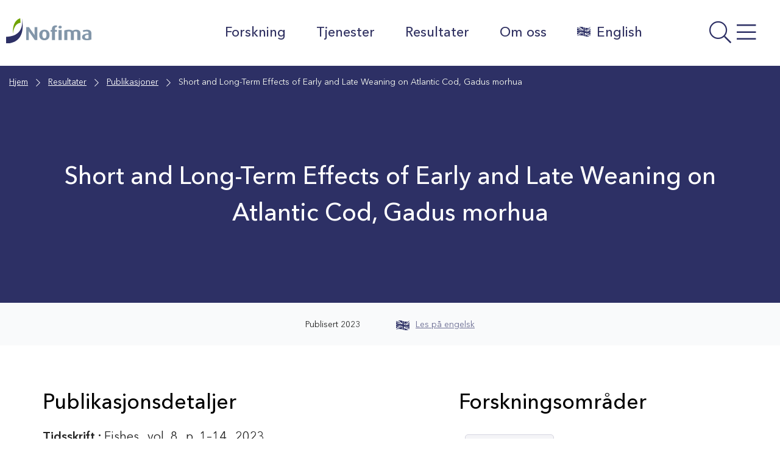

--- FILE ---
content_type: text/html; charset=UTF-8
request_url: https://nofima.no/publikasjon/2170726/
body_size: 23213
content:

  <!DOCTYPE html>
<html class="no-js no-svg" lang="nb-NO">
<head>
	<meta charset="UTF-8" />
	<meta http-equiv="X-UA-Compatible" content="IE=edge">
	<meta name="viewport" content="width=device-width, initial-scale=1, shrink-to-fit=no">
	<link rel="profile" href="http://gmpg.org/xfn/11">

	
	<title>Short and Long-Term Effects of Early and Late Weaning on Atlantic Cod, Gadus morhua | Nofima</title>

<!-- The SEO Framework by Sybre Waaijer -->
<meta name="robots" content="max-snippet:-1,max-image-preview:standard,max-video-preview:-1" />
<link rel="canonical" href="https://nofima.no/publikasjon/2170726/" />
<meta property="og:type" content="article" />
<meta property="og:locale" content="nb_NO" />
<meta property="og:site_name" content="Nofima" />
<meta property="og:title" content="Short and Long-Term Effects of Early and Late Weaning on Atlantic Cod, Gadus morhua" />
<meta property="og:url" content="https://nofima.no/publikasjon/2170726/" />
<meta property="og:image" content="https://nofima.no/wp-content/uploads/2021/06/cropped-favicon.png" />
<meta property="og:image:width" content="512" />
<meta property="og:image:height" content="512" />
<meta property="article:published_time" content="2023-08-30T09:13:12+00:00" />
<meta property="article:modified_time" content="2025-10-03T07:39:36+00:00" />
<meta property="article:publisher" content="https://www.facebook.com/Nofima" />
<meta name="twitter:card" content="summary_large_image" />
<meta name="twitter:title" content="Short and Long-Term Effects of Early and Late Weaning on Atlantic Cod, Gadus morhua" />
<meta name="twitter:image" content="https://nofima.no/wp-content/uploads/2021/06/cropped-favicon.png" />
<script type="application/ld+json">{"@context":"https://schema.org","@graph":[{"@type":"WebSite","@id":"https://nofima.no/#/schema/WebSite","url":"https://nofima.no/","name":"Nofima","alternateName":"Nofima AS","description":"Matforskningsinstituttet","inLanguage":"nb-NO","potentialAction":{"@type":"SearchAction","target":{"@type":"EntryPoint","urlTemplate":"https://nofima.no/search/{search_term_string}/"},"query-input":"required name=search_term_string"},"publisher":{"@type":"Organization","@id":"https://nofima.no/#/schema/Organization","name":"Nofima AS","url":"https://nofima.no/","logo":{"@type":"ImageObject","url":"https://nofima.no/wp-content/uploads/2021/06/cropped-favicon.png","contentUrl":"https://nofima.no/wp-content/uploads/2021/06/cropped-favicon.png","width":512,"height":512}}},{"@type":"WebPage","@id":"https://nofima.no/publikasjon/2170726/","url":"https://nofima.no/publikasjon/2170726/","name":"Short and Long-Term Effects of Early and Late Weaning on Atlantic Cod, Gadus morhua | Nofima","inLanguage":"nb-NO","isPartOf":{"@id":"https://nofima.no/#/schema/WebSite"},"breadcrumb":{"@type":"BreadcrumbList","@id":"https://nofima.no/#/schema/BreadcrumbList","itemListElement":[{"@type":"ListItem","position":1,"item":"https://nofima.no/","name":"Nofima"},{"@type":"ListItem","position":2,"item":"https://nofima.no/publikasjon/","name":"Arkiver: Publikasjoner"},{"@type":"ListItem","position":3,"item":"https://nofima.no/bc_tax_pubtype/article/","name":"Kategori: Vitenskapelig artikkel"},{"@type":"ListItem","position":4,"name":"Short and Long-Term Effects of Early and Late Weaning on Atlantic Cod, Gadus morhua"}]},"potentialAction":{"@type":"ReadAction","target":"https://nofima.no/publikasjon/2170726/"},"datePublished":"2023-08-30T09:13:12+00:00","dateModified":"2025-10-03T07:39:36+00:00"}]}</script>
<!-- / The SEO Framework by Sybre Waaijer | 11.59ms meta | 0.20ms boot -->

<link rel='dns-prefetch' href='//pro.fontawesome.com' />
<link rel="alternate" title="oEmbed (JSON)" type="application/json+oembed" href="https://nofima.no/wp-json/oembed/1.0/embed?url=https%3A%2F%2Fnofima.no%2Fpublikasjon%2F2170726%2F" />
<link rel="alternate" title="oEmbed (XML)" type="text/xml+oembed" href="https://nofima.no/wp-json/oembed/1.0/embed?url=https%3A%2F%2Fnofima.no%2Fpublikasjon%2F2170726%2F&#038;format=xml" />
<style id='wp-img-auto-sizes-contain-inline-css'>
img:is([sizes=auto i],[sizes^="auto," i]){contain-intrinsic-size:3000px 1500px}
/*# sourceURL=wp-img-auto-sizes-contain-inline-css */
</style>
<style id='wp-emoji-styles-inline-css'>

	img.wp-smiley, img.emoji {
		display: inline !important;
		border: none !important;
		box-shadow: none !important;
		height: 1em !important;
		width: 1em !important;
		margin: 0 0.07em !important;
		vertical-align: -0.1em !important;
		background: none !important;
		padding: 0 !important;
	}
/*# sourceURL=wp-emoji-styles-inline-css */
</style>
<style id='wp-block-library-inline-css'>
:root{--wp-block-synced-color:#7a00df;--wp-block-synced-color--rgb:122,0,223;--wp-bound-block-color:var(--wp-block-synced-color);--wp-editor-canvas-background:#ddd;--wp-admin-theme-color:#007cba;--wp-admin-theme-color--rgb:0,124,186;--wp-admin-theme-color-darker-10:#006ba1;--wp-admin-theme-color-darker-10--rgb:0,107,160.5;--wp-admin-theme-color-darker-20:#005a87;--wp-admin-theme-color-darker-20--rgb:0,90,135;--wp-admin-border-width-focus:2px}@media (min-resolution:192dpi){:root{--wp-admin-border-width-focus:1.5px}}.wp-element-button{cursor:pointer}:root .has-very-light-gray-background-color{background-color:#eee}:root .has-very-dark-gray-background-color{background-color:#313131}:root .has-very-light-gray-color{color:#eee}:root .has-very-dark-gray-color{color:#313131}:root .has-vivid-green-cyan-to-vivid-cyan-blue-gradient-background{background:linear-gradient(135deg,#00d084,#0693e3)}:root .has-purple-crush-gradient-background{background:linear-gradient(135deg,#34e2e4,#4721fb 50%,#ab1dfe)}:root .has-hazy-dawn-gradient-background{background:linear-gradient(135deg,#faaca8,#dad0ec)}:root .has-subdued-olive-gradient-background{background:linear-gradient(135deg,#fafae1,#67a671)}:root .has-atomic-cream-gradient-background{background:linear-gradient(135deg,#fdd79a,#004a59)}:root .has-nightshade-gradient-background{background:linear-gradient(135deg,#330968,#31cdcf)}:root .has-midnight-gradient-background{background:linear-gradient(135deg,#020381,#2874fc)}:root{--wp--preset--font-size--normal:16px;--wp--preset--font-size--huge:42px}.has-regular-font-size{font-size:1em}.has-larger-font-size{font-size:2.625em}.has-normal-font-size{font-size:var(--wp--preset--font-size--normal)}.has-huge-font-size{font-size:var(--wp--preset--font-size--huge)}.has-text-align-center{text-align:center}.has-text-align-left{text-align:left}.has-text-align-right{text-align:right}.has-fit-text{white-space:nowrap!important}#end-resizable-editor-section{display:none}.aligncenter{clear:both}.items-justified-left{justify-content:flex-start}.items-justified-center{justify-content:center}.items-justified-right{justify-content:flex-end}.items-justified-space-between{justify-content:space-between}.screen-reader-text{border:0;clip-path:inset(50%);height:1px;margin:-1px;overflow:hidden;padding:0;position:absolute;width:1px;word-wrap:normal!important}.screen-reader-text:focus{background-color:#ddd;clip-path:none;color:#444;display:block;font-size:1em;height:auto;left:5px;line-height:normal;padding:15px 23px 14px;text-decoration:none;top:5px;width:auto;z-index:100000}html :where(.has-border-color){border-style:solid}html :where([style*=border-top-color]){border-top-style:solid}html :where([style*=border-right-color]){border-right-style:solid}html :where([style*=border-bottom-color]){border-bottom-style:solid}html :where([style*=border-left-color]){border-left-style:solid}html :where([style*=border-width]){border-style:solid}html :where([style*=border-top-width]){border-top-style:solid}html :where([style*=border-right-width]){border-right-style:solid}html :where([style*=border-bottom-width]){border-bottom-style:solid}html :where([style*=border-left-width]){border-left-style:solid}html :where(img[class*=wp-image-]){height:auto;max-width:100%}:where(figure){margin:0 0 1em}html :where(.is-position-sticky){--wp-admin--admin-bar--position-offset:var(--wp-admin--admin-bar--height,0px)}@media screen and (max-width:600px){html :where(.is-position-sticky){--wp-admin--admin-bar--position-offset:0px}}

/*# sourceURL=wp-block-library-inline-css */
</style><style id='wp-block-heading-inline-css'>
h1:where(.wp-block-heading).has-background,h2:where(.wp-block-heading).has-background,h3:where(.wp-block-heading).has-background,h4:where(.wp-block-heading).has-background,h5:where(.wp-block-heading).has-background,h6:where(.wp-block-heading).has-background{padding:1.25em 2.375em}h1.has-text-align-left[style*=writing-mode]:where([style*=vertical-lr]),h1.has-text-align-right[style*=writing-mode]:where([style*=vertical-rl]),h2.has-text-align-left[style*=writing-mode]:where([style*=vertical-lr]),h2.has-text-align-right[style*=writing-mode]:where([style*=vertical-rl]),h3.has-text-align-left[style*=writing-mode]:where([style*=vertical-lr]),h3.has-text-align-right[style*=writing-mode]:where([style*=vertical-rl]),h4.has-text-align-left[style*=writing-mode]:where([style*=vertical-lr]),h4.has-text-align-right[style*=writing-mode]:where([style*=vertical-rl]),h5.has-text-align-left[style*=writing-mode]:where([style*=vertical-lr]),h5.has-text-align-right[style*=writing-mode]:where([style*=vertical-rl]),h6.has-text-align-left[style*=writing-mode]:where([style*=vertical-lr]),h6.has-text-align-right[style*=writing-mode]:where([style*=vertical-rl]){rotate:180deg}
/*# sourceURL=https://nofima.no/wp-includes/blocks/heading/style.min.css */
</style>
<style id='wp-block-image-inline-css'>
.wp-block-image>a,.wp-block-image>figure>a{display:inline-block}.wp-block-image img{box-sizing:border-box;height:auto;max-width:100%;vertical-align:bottom}@media not (prefers-reduced-motion){.wp-block-image img.hide{visibility:hidden}.wp-block-image img.show{animation:show-content-image .4s}}.wp-block-image[style*=border-radius] img,.wp-block-image[style*=border-radius]>a{border-radius:inherit}.wp-block-image.has-custom-border img{box-sizing:border-box}.wp-block-image.aligncenter{text-align:center}.wp-block-image.alignfull>a,.wp-block-image.alignwide>a{width:100%}.wp-block-image.alignfull img,.wp-block-image.alignwide img{height:auto;width:100%}.wp-block-image .aligncenter,.wp-block-image .alignleft,.wp-block-image .alignright,.wp-block-image.aligncenter,.wp-block-image.alignleft,.wp-block-image.alignright{display:table}.wp-block-image .aligncenter>figcaption,.wp-block-image .alignleft>figcaption,.wp-block-image .alignright>figcaption,.wp-block-image.aligncenter>figcaption,.wp-block-image.alignleft>figcaption,.wp-block-image.alignright>figcaption{caption-side:bottom;display:table-caption}.wp-block-image .alignleft{float:left;margin:.5em 1em .5em 0}.wp-block-image .alignright{float:right;margin:.5em 0 .5em 1em}.wp-block-image .aligncenter{margin-left:auto;margin-right:auto}.wp-block-image :where(figcaption){margin-bottom:1em;margin-top:.5em}.wp-block-image.is-style-circle-mask img{border-radius:9999px}@supports ((-webkit-mask-image:none) or (mask-image:none)) or (-webkit-mask-image:none){.wp-block-image.is-style-circle-mask img{border-radius:0;-webkit-mask-image:url('data:image/svg+xml;utf8,<svg viewBox="0 0 100 100" xmlns="http://www.w3.org/2000/svg"><circle cx="50" cy="50" r="50"/></svg>');mask-image:url('data:image/svg+xml;utf8,<svg viewBox="0 0 100 100" xmlns="http://www.w3.org/2000/svg"><circle cx="50" cy="50" r="50"/></svg>');mask-mode:alpha;-webkit-mask-position:center;mask-position:center;-webkit-mask-repeat:no-repeat;mask-repeat:no-repeat;-webkit-mask-size:contain;mask-size:contain}}:root :where(.wp-block-image.is-style-rounded img,.wp-block-image .is-style-rounded img){border-radius:9999px}.wp-block-image figure{margin:0}.wp-lightbox-container{display:flex;flex-direction:column;position:relative}.wp-lightbox-container img{cursor:zoom-in}.wp-lightbox-container img:hover+button{opacity:1}.wp-lightbox-container button{align-items:center;backdrop-filter:blur(16px) saturate(180%);background-color:#5a5a5a40;border:none;border-radius:4px;cursor:zoom-in;display:flex;height:20px;justify-content:center;opacity:0;padding:0;position:absolute;right:16px;text-align:center;top:16px;width:20px;z-index:100}@media not (prefers-reduced-motion){.wp-lightbox-container button{transition:opacity .2s ease}}.wp-lightbox-container button:focus-visible{outline:3px auto #5a5a5a40;outline:3px auto -webkit-focus-ring-color;outline-offset:3px}.wp-lightbox-container button:hover{cursor:pointer;opacity:1}.wp-lightbox-container button:focus{opacity:1}.wp-lightbox-container button:focus,.wp-lightbox-container button:hover,.wp-lightbox-container button:not(:hover):not(:active):not(.has-background){background-color:#5a5a5a40;border:none}.wp-lightbox-overlay{box-sizing:border-box;cursor:zoom-out;height:100vh;left:0;overflow:hidden;position:fixed;top:0;visibility:hidden;width:100%;z-index:100000}.wp-lightbox-overlay .close-button{align-items:center;cursor:pointer;display:flex;justify-content:center;min-height:40px;min-width:40px;padding:0;position:absolute;right:calc(env(safe-area-inset-right) + 16px);top:calc(env(safe-area-inset-top) + 16px);z-index:5000000}.wp-lightbox-overlay .close-button:focus,.wp-lightbox-overlay .close-button:hover,.wp-lightbox-overlay .close-button:not(:hover):not(:active):not(.has-background){background:none;border:none}.wp-lightbox-overlay .lightbox-image-container{height:var(--wp--lightbox-container-height);left:50%;overflow:hidden;position:absolute;top:50%;transform:translate(-50%,-50%);transform-origin:top left;width:var(--wp--lightbox-container-width);z-index:9999999999}.wp-lightbox-overlay .wp-block-image{align-items:center;box-sizing:border-box;display:flex;height:100%;justify-content:center;margin:0;position:relative;transform-origin:0 0;width:100%;z-index:3000000}.wp-lightbox-overlay .wp-block-image img{height:var(--wp--lightbox-image-height);min-height:var(--wp--lightbox-image-height);min-width:var(--wp--lightbox-image-width);width:var(--wp--lightbox-image-width)}.wp-lightbox-overlay .wp-block-image figcaption{display:none}.wp-lightbox-overlay button{background:none;border:none}.wp-lightbox-overlay .scrim{background-color:#fff;height:100%;opacity:.9;position:absolute;width:100%;z-index:2000000}.wp-lightbox-overlay.active{visibility:visible}@media not (prefers-reduced-motion){.wp-lightbox-overlay.active{animation:turn-on-visibility .25s both}.wp-lightbox-overlay.active img{animation:turn-on-visibility .35s both}.wp-lightbox-overlay.show-closing-animation:not(.active){animation:turn-off-visibility .35s both}.wp-lightbox-overlay.show-closing-animation:not(.active) img{animation:turn-off-visibility .25s both}.wp-lightbox-overlay.zoom.active{animation:none;opacity:1;visibility:visible}.wp-lightbox-overlay.zoom.active .lightbox-image-container{animation:lightbox-zoom-in .4s}.wp-lightbox-overlay.zoom.active .lightbox-image-container img{animation:none}.wp-lightbox-overlay.zoom.active .scrim{animation:turn-on-visibility .4s forwards}.wp-lightbox-overlay.zoom.show-closing-animation:not(.active){animation:none}.wp-lightbox-overlay.zoom.show-closing-animation:not(.active) .lightbox-image-container{animation:lightbox-zoom-out .4s}.wp-lightbox-overlay.zoom.show-closing-animation:not(.active) .lightbox-image-container img{animation:none}.wp-lightbox-overlay.zoom.show-closing-animation:not(.active) .scrim{animation:turn-off-visibility .4s forwards}}@keyframes show-content-image{0%{visibility:hidden}99%{visibility:hidden}to{visibility:visible}}@keyframes turn-on-visibility{0%{opacity:0}to{opacity:1}}@keyframes turn-off-visibility{0%{opacity:1;visibility:visible}99%{opacity:0;visibility:visible}to{opacity:0;visibility:hidden}}@keyframes lightbox-zoom-in{0%{transform:translate(calc((-100vw + var(--wp--lightbox-scrollbar-width))/2 + var(--wp--lightbox-initial-left-position)),calc(-50vh + var(--wp--lightbox-initial-top-position))) scale(var(--wp--lightbox-scale))}to{transform:translate(-50%,-50%) scale(1)}}@keyframes lightbox-zoom-out{0%{transform:translate(-50%,-50%) scale(1);visibility:visible}99%{visibility:visible}to{transform:translate(calc((-100vw + var(--wp--lightbox-scrollbar-width))/2 + var(--wp--lightbox-initial-left-position)),calc(-50vh + var(--wp--lightbox-initial-top-position))) scale(var(--wp--lightbox-scale));visibility:hidden}}
/*# sourceURL=https://nofima.no/wp-includes/blocks/image/style.min.css */
</style>
<style id='wp-block-image-theme-inline-css'>
:root :where(.wp-block-image figcaption){color:#555;font-size:13px;text-align:center}.is-dark-theme :root :where(.wp-block-image figcaption){color:#ffffffa6}.wp-block-image{margin:0 0 1em}
/*# sourceURL=https://nofima.no/wp-includes/blocks/image/theme.min.css */
</style>
<style id='wp-block-columns-inline-css'>
.wp-block-columns{box-sizing:border-box;display:flex;flex-wrap:wrap!important}@media (min-width:782px){.wp-block-columns{flex-wrap:nowrap!important}}.wp-block-columns{align-items:normal!important}.wp-block-columns.are-vertically-aligned-top{align-items:flex-start}.wp-block-columns.are-vertically-aligned-center{align-items:center}.wp-block-columns.are-vertically-aligned-bottom{align-items:flex-end}@media (max-width:781px){.wp-block-columns:not(.is-not-stacked-on-mobile)>.wp-block-column{flex-basis:100%!important}}@media (min-width:782px){.wp-block-columns:not(.is-not-stacked-on-mobile)>.wp-block-column{flex-basis:0;flex-grow:1}.wp-block-columns:not(.is-not-stacked-on-mobile)>.wp-block-column[style*=flex-basis]{flex-grow:0}}.wp-block-columns.is-not-stacked-on-mobile{flex-wrap:nowrap!important}.wp-block-columns.is-not-stacked-on-mobile>.wp-block-column{flex-basis:0;flex-grow:1}.wp-block-columns.is-not-stacked-on-mobile>.wp-block-column[style*=flex-basis]{flex-grow:0}:where(.wp-block-columns){margin-bottom:1.75em}:where(.wp-block-columns.has-background){padding:1.25em 2.375em}.wp-block-column{flex-grow:1;min-width:0;overflow-wrap:break-word;word-break:break-word}.wp-block-column.is-vertically-aligned-top{align-self:flex-start}.wp-block-column.is-vertically-aligned-center{align-self:center}.wp-block-column.is-vertically-aligned-bottom{align-self:flex-end}.wp-block-column.is-vertically-aligned-stretch{align-self:stretch}.wp-block-column.is-vertically-aligned-bottom,.wp-block-column.is-vertically-aligned-center,.wp-block-column.is-vertically-aligned-top{width:100%}
/*# sourceURL=https://nofima.no/wp-includes/blocks/columns/style.min.css */
</style>
<style id='wp-block-paragraph-inline-css'>
.is-small-text{font-size:.875em}.is-regular-text{font-size:1em}.is-large-text{font-size:2.25em}.is-larger-text{font-size:3em}.has-drop-cap:not(:focus):first-letter{float:left;font-size:8.4em;font-style:normal;font-weight:100;line-height:.68;margin:.05em .1em 0 0;text-transform:uppercase}body.rtl .has-drop-cap:not(:focus):first-letter{float:none;margin-left:.1em}p.has-drop-cap.has-background{overflow:hidden}:root :where(p.has-background){padding:1.25em 2.375em}:where(p.has-text-color:not(.has-link-color)) a{color:inherit}p.has-text-align-left[style*="writing-mode:vertical-lr"],p.has-text-align-right[style*="writing-mode:vertical-rl"]{rotate:180deg}
/*# sourceURL=https://nofima.no/wp-includes/blocks/paragraph/style.min.css */
</style>
<style id='wp-block-separator-inline-css'>
@charset "UTF-8";.wp-block-separator{border:none;border-top:2px solid}:root :where(.wp-block-separator.is-style-dots){height:auto;line-height:1;text-align:center}:root :where(.wp-block-separator.is-style-dots):before{color:currentColor;content:"···";font-family:serif;font-size:1.5em;letter-spacing:2em;padding-left:2em}.wp-block-separator.is-style-dots{background:none!important;border:none!important}
/*# sourceURL=https://nofima.no/wp-includes/blocks/separator/style.min.css */
</style>
<style id='wp-block-separator-theme-inline-css'>
.wp-block-separator.has-css-opacity{opacity:.4}.wp-block-separator{border:none;border-bottom:2px solid;margin-left:auto;margin-right:auto}.wp-block-separator.has-alpha-channel-opacity{opacity:1}.wp-block-separator:not(.is-style-wide):not(.is-style-dots){width:100px}.wp-block-separator.has-background:not(.is-style-dots){border-bottom:none;height:1px}.wp-block-separator.has-background:not(.is-style-wide):not(.is-style-dots){height:2px}
/*# sourceURL=https://nofima.no/wp-includes/blocks/separator/theme.min.css */
</style>
<style id='wp-block-spacer-inline-css'>
.wp-block-spacer{clear:both}
/*# sourceURL=https://nofima.no/wp-includes/blocks/spacer/style.min.css */
</style>
<style id='global-styles-inline-css'>
:root{--wp--preset--aspect-ratio--square: 1;--wp--preset--aspect-ratio--4-3: 4/3;--wp--preset--aspect-ratio--3-4: 3/4;--wp--preset--aspect-ratio--3-2: 3/2;--wp--preset--aspect-ratio--2-3: 2/3;--wp--preset--aspect-ratio--16-9: 16/9;--wp--preset--aspect-ratio--9-16: 9/16;--wp--preset--color--black: #000000;--wp--preset--color--cyan-bluish-gray: #abb8c3;--wp--preset--color--white: #ffffff;--wp--preset--color--pale-pink: #f78da7;--wp--preset--color--vivid-red: #cf2e2e;--wp--preset--color--luminous-vivid-orange: #ff6900;--wp--preset--color--luminous-vivid-amber: #fcb900;--wp--preset--color--light-green-cyan: #7bdcb5;--wp--preset--color--vivid-green-cyan: #00d084;--wp--preset--color--pale-cyan-blue: #8ed1fc;--wp--preset--color--vivid-cyan-blue: #0693e3;--wp--preset--color--vivid-purple: #9b51e0;--wp--preset--color--color-white: #FFF;--wp--preset--color--color-grey: #666;--wp--preset--color--light-black: #242424;--wp--preset--color--color-black: #000;--wp--preset--color--nofima-blue: #2D3065;--wp--preset--color--color-green: #588100;--wp--preset--color--color-orange: #AF6007;--wp--preset--color--color-red: #C40D3C;--wp--preset--color--blue-grey: #62798E;--wp--preset--color--medium-green: #ACD554;--wp--preset--color--medium-orange: #DE9E55;--wp--preset--color--medium-bluegrey: #A7B5C2;--wp--preset--color--mlight-blue: #D5D5E0;--wp--preset--color--mlight-green: #E6F2CC;--wp--preset--color--mlight-orange: #F6E3CE;--wp--preset--color--mlight-red: #F3CED8;--wp--preset--color--mlight-bluegrey: #E6EAEE;--wp--preset--color--light-blue: #F4F4F7;--wp--preset--color--light-green: #F9FCF2;--wp--preset--color--light-orange: #FDF8F2;--wp--preset--color--light-red: #FCF2F5;--wp--preset--color--light-bluegrey: #F9FAFB;--wp--preset--gradient--vivid-cyan-blue-to-vivid-purple: linear-gradient(135deg,rgb(6,147,227) 0%,rgb(155,81,224) 100%);--wp--preset--gradient--light-green-cyan-to-vivid-green-cyan: linear-gradient(135deg,rgb(122,220,180) 0%,rgb(0,208,130) 100%);--wp--preset--gradient--luminous-vivid-amber-to-luminous-vivid-orange: linear-gradient(135deg,rgb(252,185,0) 0%,rgb(255,105,0) 100%);--wp--preset--gradient--luminous-vivid-orange-to-vivid-red: linear-gradient(135deg,rgb(255,105,0) 0%,rgb(207,46,46) 100%);--wp--preset--gradient--very-light-gray-to-cyan-bluish-gray: linear-gradient(135deg,rgb(238,238,238) 0%,rgb(169,184,195) 100%);--wp--preset--gradient--cool-to-warm-spectrum: linear-gradient(135deg,rgb(74,234,220) 0%,rgb(151,120,209) 20%,rgb(207,42,186) 40%,rgb(238,44,130) 60%,rgb(251,105,98) 80%,rgb(254,248,76) 100%);--wp--preset--gradient--blush-light-purple: linear-gradient(135deg,rgb(255,206,236) 0%,rgb(152,150,240) 100%);--wp--preset--gradient--blush-bordeaux: linear-gradient(135deg,rgb(254,205,165) 0%,rgb(254,45,45) 50%,rgb(107,0,62) 100%);--wp--preset--gradient--luminous-dusk: linear-gradient(135deg,rgb(255,203,112) 0%,rgb(199,81,192) 50%,rgb(65,88,208) 100%);--wp--preset--gradient--pale-ocean: linear-gradient(135deg,rgb(255,245,203) 0%,rgb(182,227,212) 50%,rgb(51,167,181) 100%);--wp--preset--gradient--electric-grass: linear-gradient(135deg,rgb(202,248,128) 0%,rgb(113,206,126) 100%);--wp--preset--gradient--midnight: linear-gradient(135deg,rgb(2,3,129) 0%,rgb(40,116,252) 100%);--wp--preset--font-size--small: 13px;--wp--preset--font-size--medium: 20px;--wp--preset--font-size--large: 36px;--wp--preset--font-size--x-large: 42px;--wp--preset--spacing--20: 0.44rem;--wp--preset--spacing--30: 0.67rem;--wp--preset--spacing--40: 1rem;--wp--preset--spacing--50: 1.5rem;--wp--preset--spacing--60: 2.25rem;--wp--preset--spacing--70: 3.38rem;--wp--preset--spacing--80: 5.06rem;--wp--preset--shadow--natural: 6px 6px 9px rgba(0, 0, 0, 0.2);--wp--preset--shadow--deep: 12px 12px 50px rgba(0, 0, 0, 0.4);--wp--preset--shadow--sharp: 6px 6px 0px rgba(0, 0, 0, 0.2);--wp--preset--shadow--outlined: 6px 6px 0px -3px rgb(255, 255, 255), 6px 6px rgb(0, 0, 0);--wp--preset--shadow--crisp: 6px 6px 0px rgb(0, 0, 0);}:where(.is-layout-flex){gap: 0.5em;}:where(.is-layout-grid){gap: 0.5em;}body .is-layout-flex{display: flex;}.is-layout-flex{flex-wrap: wrap;align-items: center;}.is-layout-flex > :is(*, div){margin: 0;}body .is-layout-grid{display: grid;}.is-layout-grid > :is(*, div){margin: 0;}:where(.wp-block-columns.is-layout-flex){gap: 2em;}:where(.wp-block-columns.is-layout-grid){gap: 2em;}:where(.wp-block-post-template.is-layout-flex){gap: 1.25em;}:where(.wp-block-post-template.is-layout-grid){gap: 1.25em;}.has-black-color{color: var(--wp--preset--color--black) !important;}.has-cyan-bluish-gray-color{color: var(--wp--preset--color--cyan-bluish-gray) !important;}.has-white-color{color: var(--wp--preset--color--white) !important;}.has-pale-pink-color{color: var(--wp--preset--color--pale-pink) !important;}.has-vivid-red-color{color: var(--wp--preset--color--vivid-red) !important;}.has-luminous-vivid-orange-color{color: var(--wp--preset--color--luminous-vivid-orange) !important;}.has-luminous-vivid-amber-color{color: var(--wp--preset--color--luminous-vivid-amber) !important;}.has-light-green-cyan-color{color: var(--wp--preset--color--light-green-cyan) !important;}.has-vivid-green-cyan-color{color: var(--wp--preset--color--vivid-green-cyan) !important;}.has-pale-cyan-blue-color{color: var(--wp--preset--color--pale-cyan-blue) !important;}.has-vivid-cyan-blue-color{color: var(--wp--preset--color--vivid-cyan-blue) !important;}.has-vivid-purple-color{color: var(--wp--preset--color--vivid-purple) !important;}.has-black-background-color{background-color: var(--wp--preset--color--black) !important;}.has-cyan-bluish-gray-background-color{background-color: var(--wp--preset--color--cyan-bluish-gray) !important;}.has-white-background-color{background-color: var(--wp--preset--color--white) !important;}.has-pale-pink-background-color{background-color: var(--wp--preset--color--pale-pink) !important;}.has-vivid-red-background-color{background-color: var(--wp--preset--color--vivid-red) !important;}.has-luminous-vivid-orange-background-color{background-color: var(--wp--preset--color--luminous-vivid-orange) !important;}.has-luminous-vivid-amber-background-color{background-color: var(--wp--preset--color--luminous-vivid-amber) !important;}.has-light-green-cyan-background-color{background-color: var(--wp--preset--color--light-green-cyan) !important;}.has-vivid-green-cyan-background-color{background-color: var(--wp--preset--color--vivid-green-cyan) !important;}.has-pale-cyan-blue-background-color{background-color: var(--wp--preset--color--pale-cyan-blue) !important;}.has-vivid-cyan-blue-background-color{background-color: var(--wp--preset--color--vivid-cyan-blue) !important;}.has-vivid-purple-background-color{background-color: var(--wp--preset--color--vivid-purple) !important;}.has-black-border-color{border-color: var(--wp--preset--color--black) !important;}.has-cyan-bluish-gray-border-color{border-color: var(--wp--preset--color--cyan-bluish-gray) !important;}.has-white-border-color{border-color: var(--wp--preset--color--white) !important;}.has-pale-pink-border-color{border-color: var(--wp--preset--color--pale-pink) !important;}.has-vivid-red-border-color{border-color: var(--wp--preset--color--vivid-red) !important;}.has-luminous-vivid-orange-border-color{border-color: var(--wp--preset--color--luminous-vivid-orange) !important;}.has-luminous-vivid-amber-border-color{border-color: var(--wp--preset--color--luminous-vivid-amber) !important;}.has-light-green-cyan-border-color{border-color: var(--wp--preset--color--light-green-cyan) !important;}.has-vivid-green-cyan-border-color{border-color: var(--wp--preset--color--vivid-green-cyan) !important;}.has-pale-cyan-blue-border-color{border-color: var(--wp--preset--color--pale-cyan-blue) !important;}.has-vivid-cyan-blue-border-color{border-color: var(--wp--preset--color--vivid-cyan-blue) !important;}.has-vivid-purple-border-color{border-color: var(--wp--preset--color--vivid-purple) !important;}.has-vivid-cyan-blue-to-vivid-purple-gradient-background{background: var(--wp--preset--gradient--vivid-cyan-blue-to-vivid-purple) !important;}.has-light-green-cyan-to-vivid-green-cyan-gradient-background{background: var(--wp--preset--gradient--light-green-cyan-to-vivid-green-cyan) !important;}.has-luminous-vivid-amber-to-luminous-vivid-orange-gradient-background{background: var(--wp--preset--gradient--luminous-vivid-amber-to-luminous-vivid-orange) !important;}.has-luminous-vivid-orange-to-vivid-red-gradient-background{background: var(--wp--preset--gradient--luminous-vivid-orange-to-vivid-red) !important;}.has-very-light-gray-to-cyan-bluish-gray-gradient-background{background: var(--wp--preset--gradient--very-light-gray-to-cyan-bluish-gray) !important;}.has-cool-to-warm-spectrum-gradient-background{background: var(--wp--preset--gradient--cool-to-warm-spectrum) !important;}.has-blush-light-purple-gradient-background{background: var(--wp--preset--gradient--blush-light-purple) !important;}.has-blush-bordeaux-gradient-background{background: var(--wp--preset--gradient--blush-bordeaux) !important;}.has-luminous-dusk-gradient-background{background: var(--wp--preset--gradient--luminous-dusk) !important;}.has-pale-ocean-gradient-background{background: var(--wp--preset--gradient--pale-ocean) !important;}.has-electric-grass-gradient-background{background: var(--wp--preset--gradient--electric-grass) !important;}.has-midnight-gradient-background{background: var(--wp--preset--gradient--midnight) !important;}.has-small-font-size{font-size: var(--wp--preset--font-size--small) !important;}.has-medium-font-size{font-size: var(--wp--preset--font-size--medium) !important;}.has-large-font-size{font-size: var(--wp--preset--font-size--large) !important;}.has-x-large-font-size{font-size: var(--wp--preset--font-size--x-large) !important;}
:where(.wp-block-columns.is-layout-flex){gap: 2em;}:where(.wp-block-columns.is-layout-grid){gap: 2em;}
/*# sourceURL=global-styles-inline-css */
</style>
<style id='core-block-supports-inline-css'>
.wp-container-core-columns-is-layout-9d6595d7{flex-wrap:nowrap;}
/*# sourceURL=core-block-supports-inline-css */
</style>

<style id='classic-theme-styles-inline-css'>
/*! This file is auto-generated */
.wp-block-button__link{color:#fff;background-color:#32373c;border-radius:9999px;box-shadow:none;text-decoration:none;padding:calc(.667em + 2px) calc(1.333em + 2px);font-size:1.125em}.wp-block-file__button{background:#32373c;color:#fff;text-decoration:none}
/*# sourceURL=/wp-includes/css/classic-themes.min.css */
</style>
<link rel='stylesheet' id='wpmf-gallery-popup-style-css' href='https://nofima.no/wp-content/plugins/wp-media-folder/assets/css/display-gallery/magnific-popup.css?ver=0.9.9' media='all' />
<link rel='stylesheet' id='search-filter-plugin-styles-css' href='https://nofima.no/wp-content/plugins/search-filter-pro/public/assets/css/search-filter.min.css?ver=2.5.21' media='all' />
<link rel='stylesheet' id='ep_general_styles-css' href='https://nofima.no/wp-content/plugins/elasticpress/dist/css/general-styles.css?ver=66295efe92a630617c00' media='all' />
<link rel='stylesheet' id='nofima-vars-css' href='https://nofima.no/wp-content/themes/nofima/assets/css/vars.css?ver=1.4.12' media='all' />
<link rel='stylesheet' id='mmenu-style-css' href='https://nofima.no/wp-content/themes/nofima/assets/lib/mmenu-js-8.5.20/mmenu.css?ver=8.5.0' media='all' />
<link rel='stylesheet' id='mmenu-keyboard-css' href='https://nofima.no/wp-content/themes/nofima/assets/lib/mmenu-js-8.5.20/addons/keyboardnavigation/mmenu.keyboardnavigation.css?ver=8.5.0' media='all' />
<link rel='stylesheet' id='fontawesome-css' href='https://nofima.no/wp-content/themes/nofima/assets/lib/fontawesome/css/fontawesome.min.css?ver=6.5.2' media='all' />
<link rel='stylesheet' id='fa-light-css' href='https://nofima.no/wp-content/themes/nofima/assets/lib/fontawesome/css/light.min.css?ver=6.5.2' media='all' />
<link rel='stylesheet' id='nofima-header-css' href='https://nofima.no/wp-content/themes/nofima/assets/css/header.css?ver=1.4.12' media='all' />
<link rel='stylesheet' id='nofima-body-css' href='https://nofima.no/wp-content/themes/nofima/assets/css/body.css?ver=1.4.12' media='all' />
<link rel='stylesheet' id='elasticpress-autosuggest-css' href='https://nofima.no/wp-content/plugins/elasticpress/dist/css/autosuggest-styles.css?ver=d87f34a78edccbda21b1' media='all' />
<link rel='stylesheet' id='searchterm-highlighting-css' href='https://nofima.no/wp-content/plugins/elasticpress/dist/css/highlighting-styles.css?ver=252562c4ed9241547293' media='all' />
<link rel='stylesheet' id='dashicons-css' href='https://nofima.no/wp-includes/css/dashicons.min.css?ver=6.9' media='all' />
<link rel='stylesheet' id='acf-global-css' href='https://nofima.no/wp-content/plugins/advanced-custom-fields-pro/assets/build/css/acf-global.min.css?ver=6.7.0.2' media='all' />
<link rel='stylesheet' id='acf-input-css' href='https://nofima.no/wp-content/plugins/advanced-custom-fields-pro/assets/build/css/acf-input.min.css?ver=6.7.0.2' media='all' />
<link rel='stylesheet' id='acf-pro-input-css' href='https://nofima.no/wp-content/plugins/advanced-custom-fields-pro/assets/build/css/pro/acf-pro-input.min.css?ver=6.7.0.2' media='all' />
<link rel='stylesheet' id='select2-css' href='https://nofima.no/wp-content/plugins/advanced-custom-fields-pro/assets/inc/select2/4/select2.min.css?ver=4.0.13' media='all' />
<link rel='stylesheet' id='acf-datepicker-css' href='https://nofima.no/wp-content/plugins/advanced-custom-fields-pro/assets/inc/datepicker/jquery-ui.min.css?ver=1.11.4' media='all' />
<link rel='stylesheet' id='acf-timepicker-css' href='https://nofima.no/wp-content/plugins/advanced-custom-fields-pro/assets/inc/timepicker/jquery-ui-timepicker-addon.min.css?ver=1.6.1' media='all' />
<link rel='stylesheet' id='wp-color-picker-css' href='https://nofima.no/wp-admin/css/color-picker.min.css?ver=6.9' media='all' />
<link rel='stylesheet' id='acf-input-font-awesome-css' href='https://nofima.no/wp-content/plugins/advanced-custom-fields-font-awesome/assets/css/input.css?ver=5.0.2' media='all' />
<link rel='stylesheet' id='acf-input-font-awesome_library-css' href='https://pro.fontawesome.com/releases/v5.15.4/css/all.css?ver=6.9' media='all' />
<link rel='stylesheet' id='acf-extended-input-css' href='https://nofima.no/wp-content/plugins/acf-extended/assets/css/acfe-input.min.css?ver=0.9.2.3' media='all' />
<link rel='stylesheet' id='acf-extended-css' href='https://nofima.no/wp-content/plugins/acf-extended/assets/css/acfe.min.css?ver=0.9.2.3' media='all' />
<script src="https://nofima.no/wp-includes/js/jquery/jquery.min.js?ver=3.7.1" id="jquery-core-js"></script>
<script src="https://nofima.no/wp-includes/js/jquery/jquery-migrate.min.js?ver=3.4.1" id="jquery-migrate-js"></script>
<script id="search-filter-plugin-build-js-extra">
var SF_LDATA = {"ajax_url":"https://nofima.no/wp-admin/admin-ajax.php","home_url":"https://nofima.no/","extensions":[]};
//# sourceURL=search-filter-plugin-build-js-extra
</script>
<script src="https://nofima.no/wp-content/plugins/search-filter-pro/public/assets/js/search-filter-build.min.js?ver=2.5.21" id="search-filter-plugin-build-js"></script>
<script src="https://nofima.no/wp-content/plugins/search-filter-pro/public/assets/js/chosen.jquery.min.js?ver=2.5.21" id="search-filter-plugin-chosen-js"></script>
<script src="https://nofima.no/wp-includes/js/jquery/ui/core.min.js?ver=1.13.3" id="jquery-ui-core-js"></script>
<script src="https://nofima.no/wp-includes/js/jquery/ui/datepicker.min.js?ver=1.13.3" id="jquery-ui-datepicker-js"></script>
<script id="jquery-ui-datepicker-js-after">
jQuery(function(jQuery){jQuery.datepicker.setDefaults({"closeText":"Lukk","currentText":"I dag","monthNames":["januar","februar","mars","april","mai","juni","juli","august","september","oktober","november","desember"],"monthNamesShort":["jan","feb","mar","apr","mai","jun","jul","aug","sep","okt","nov","des"],"nextText":"Neste","prevText":"Forrige","dayNames":["s\u00f8ndag","mandag","tirsdag","onsdag","torsdag","fredag","l\u00f8rdag"],"dayNamesShort":["s\u00f8n","man","tir","ons","tor","fre","l\u00f8r"],"dayNamesMin":["S","M","T","O","T","F","L"],"dateFormat":"d. MM yy","firstDay":1,"isRTL":false});});
//# sourceURL=jquery-ui-datepicker-js-after
</script>
<script src="https://nofima.no/wp-includes/js/dist/hooks.min.js?ver=dd5603f07f9220ed27f1" id="wp-hooks-js"></script>
<script src="https://nofima.no/wp-includes/js/dist/i18n.min.js?ver=c26c3dc7bed366793375" id="wp-i18n-js"></script>
<script id="wp-i18n-js-after">
wp.i18n.setLocaleData( { 'text direction\u0004ltr': [ 'ltr' ] } );
//# sourceURL=wp-i18n-js-after
</script>
<script src="https://nofima.no/wp-includes/js/jquery/ui/mouse.min.js?ver=1.13.3" id="jquery-ui-mouse-js"></script>
<script src="https://nofima.no/wp-includes/js/jquery/ui/sortable.min.js?ver=1.13.3" id="jquery-ui-sortable-js"></script>
<script src="https://nofima.no/wp-includes/js/jquery/ui/resizable.min.js?ver=1.13.3" id="jquery-ui-resizable-js"></script>
<script id="acf-js-extra">
var acfL10n = {"Are you sure?":"Er du sikker?","Yes":"Ja","No":"Nei","Remove":"Fjern","Cancel":"Avbryt","Close modal":"Lukk vindu","The changes you made will be lost if you navigate away from this page":"Endringene du har gjort vil g\u00e5 tapt om du navigerer bort fra denne siden","Toggle panel":"Veksle mellom panel","Validation successful":"Validering vellykket","Validation failed":"Validering feilet","1 field requires attention":"1 felt krever oppmerksomhet","%d fields require attention":"%d felter krever oppmerksomhet","An ACF Block on this page requires attention before you can save.":"En ACF-blokk p\u00e5 denne siden krever oppmerksomhet f\u00f8r du kan lagre.","Edit field group":"Rediger feltgruppe","Select Image":"Velg bilde","Edit Image":"Rediger bilde","Update Image":"Oppdater bilde","All images":"Alle bilder","Select File":"Velg fil","Edit File":"Rediger fil","Update File":"Oppdater fil","Maximum values reached ( {max} values )":"Maksimal verdi n\u00e5dd ( {max} verdier )","Loading":"Laster","No matches found":"Ingen treff funnet","Sorry, this browser does not support geolocation":"Beklager, denne nettleseren st\u00f8tter ikke geolokalisering","Minimum rows not reached ({min} rows)":"Minimum antall rader n\u00e5dd ({min} rader)","Maximum rows reached ({max} rows)":"Maksimum antall rader n\u00e5dd ({max} rader)","layout":"oppsett","layouts":"oppsett","Fields":"Felter","Duplicate":"Dupliser","Delete":"Slett","Delete Layout":"Slett oppsett","This field requires at least {min} {label} {identifier}":"Dette feltet krever minst {min} {label} {identifier}","{available} {label} {identifier} available (max {max})":"{available} {label} {identifier} tilgjengelig (maks {max})","{required} {label} {identifier} required (min {min})":"{required} {label} {identifier} kreves (min {min})","Flexible Content requires at least 1 layout":"Fleksibelt innholdsfelt krever minst en layout","Add Image to Gallery":"Legg bildet til galleri","Maximum selection reached":"Maksimalt utvalg n\u00e5dd","Select.verb":"Velg","Edit.verb":"Rediger","Update.verb":"Oppdater","Uploaded to this post":"Lastet opp til dette innlegget","Expand Details":"Utvid detaljer","Collapse Details":"Trekk sammen detaljer","Restricted":"Begrenset"};
//# sourceURL=acf-js-extra
</script>
<script src="https://nofima.no/wp-content/plugins/advanced-custom-fields-pro/assets/build/js/acf.min.js?ver=6.7.0.2" id="acf-js"></script>
<script src="https://nofima.no/wp-includes/js/dist/dom-ready.min.js?ver=f77871ff7694fffea381" id="wp-dom-ready-js"></script>
<script id="wp-a11y-js-translations">
( function( domain, translations ) {
	var localeData = translations.locale_data[ domain ] || translations.locale_data.messages;
	localeData[""].domain = domain;
	wp.i18n.setLocaleData( localeData, domain );
} )( "default", {"translation-revision-date":"2026-01-20 10:02:28+0000","generator":"GlotPress\/4.0.3","domain":"messages","locale_data":{"messages":{"":{"domain":"messages","plural-forms":"nplurals=2; plural=n != 1;","lang":"nb_NO"},"Notifications":["Varsler"]}},"comment":{"reference":"wp-includes\/js\/dist\/a11y.js"}} );
//# sourceURL=wp-a11y-js-translations
</script>
<script src="https://nofima.no/wp-includes/js/dist/a11y.min.js?ver=cb460b4676c94bd228ed" id="wp-a11y-js"></script>
<script src="https://nofima.no/wp-content/plugins/advanced-custom-fields-pro/assets/build/js/acf-input.min.js?ver=6.7.0.2" id="acf-input-js"></script>
<script src="https://nofima.no/wp-content/plugins/advanced-custom-fields-pro/assets/build/js/pro/acf-pro-input.min.js?ver=6.7.0.2" id="acf-pro-input-js"></script>
<script src="https://nofima.no/wp-content/plugins/advanced-custom-fields-pro/assets/build/js/pro/acf-pro-ui-options-page.min.js?ver=6.7.0.2" id="acf-pro-ui-options-page-js"></script>
<script src="https://nofima.no/wp-content/plugins/advanced-custom-fields-pro/assets/inc/select2/4/select2.full.min.js?ver=4.0.13" id="select2-js"></script>
<script src="https://nofima.no/wp-content/plugins/advanced-custom-fields-pro/assets/inc/timepicker/jquery-ui-timepicker-addon.min.js?ver=1.6.1" id="acf-timepicker-js"></script>
<script src="https://nofima.no/wp-includes/js/jquery/ui/draggable.min.js?ver=1.13.3" id="jquery-ui-draggable-js"></script>
<script src="https://nofima.no/wp-includes/js/jquery/ui/slider.min.js?ver=1.13.3" id="jquery-ui-slider-js"></script>
<script src="https://nofima.no/wp-includes/js/jquery/jquery.ui.touch-punch.js?ver=0.2.2" id="jquery-touch-punch-js"></script>
<script src="https://nofima.no/wp-admin/js/iris.min.js?ver=1.0.7" id="iris-js"></script>
<script id="wp-color-picker-js-translations">
( function( domain, translations ) {
	var localeData = translations.locale_data[ domain ] || translations.locale_data.messages;
	localeData[""].domain = domain;
	wp.i18n.setLocaleData( localeData, domain );
} )( "default", {"translation-revision-date":"2026-01-17 11:33:05+0000","generator":"GlotPress\/4.0.3","domain":"messages","locale_data":{"messages":{"":{"domain":"messages","plural-forms":"nplurals=2; plural=n != 1;","lang":"nb_NO"},"Clear color":["Fjern farge"],"Select default color":["Velg standardfarge"],"Color value":["Fargeverdi"],"Select Color":["Velg farge"],"Clear":["T\u00f8m"],"Default":["Standard"]}},"comment":{"reference":"wp-admin\/js\/color-picker.js"}} );
//# sourceURL=wp-color-picker-js-translations
</script>
<script src="https://nofima.no/wp-admin/js/color-picker.min.js?ver=6.9" id="wp-color-picker-js"></script>
<script src="https://nofima.no/wp-content/plugins/advanced-custom-fields-pro/assets/inc/color-picker-alpha/wp-color-picker-alpha.js?ver=3.0.0" id="acf-color-picker-alpha-js"></script>
<script id="acf-input-font-awesome-js-extra">
var ACFFA = {"major_version":"5"};
//# sourceURL=acf-input-font-awesome-js-extra
</script>
<script src="https://nofima.no/wp-content/plugins/advanced-custom-fields-font-awesome/assets/js/input-v5.js?ver=5.0.2" id="acf-input-font-awesome-js"></script>
<script src="https://nofima.no/wp-content/plugins/acf-extended/assets/js/acfe.min.js?ver=0.9.2.3" id="acf-extended-js"></script>
<script src="https://nofima.no/wp-content/plugins/acf-extended/assets/js/acfe-input.min.js?ver=0.9.2.3" id="acf-extended-input-js"></script>
<link rel="https://api.w.org/" href="https://nofima.no/wp-json/" /><link rel="EditURI" type="application/rsd+xml" title="RSD" href="https://nofima.no/xmlrpc.php?rsd" />
<link rel="alternate" hreflang="en-US" href="https://nofima.com/publication/2170726/"><link rel="alternate" hreflang="nb-NO" href="https://nofima.no/publikasjon/2170726/"><link rel="icon" href="https://nofima.no/wp-content/uploads/2021/06/cropped-favicon-32x32.png" sizes="32x32" />
<link rel="icon" href="https://nofima.no/wp-content/uploads/2021/06/cropped-favicon-192x192.png" sizes="192x192" />
<link rel="apple-touch-icon" href="https://nofima.no/wp-content/uploads/2021/06/cropped-favicon-180x180.png" />
<meta name="msapplication-TileImage" content="https://nofima.no/wp-content/uploads/2021/06/cropped-favicon-270x270.png" />
		<style id="wp-custom-css">
			.card-project-lg .card__small:nth-of-type(2), .card-project-xs .card__small.text-left {
    font-size: 12px !important;
    margin-top: 10px;
    color: #666;
}

#mobile-navigation .mm-panels .mm-panel .mm-listview.sub-menu li {
    padding-top: 1px;
}

.card-post .card__content .card__title {
	overflow-wrap: anywhere;
}		</style>
		<!-- Matomo -->
<script>
  var _paq = window._paq = window._paq || [];
  /* tracker methods like "setCustomDimension" should be called before "trackPageView" */
  _paq.push(["disableCookies"]);
  _paq.push(['trackPageView']);
  _paq.push(['enableLinkTracking']);
  (function() {
    var u="https://nofima.matomo.cloud/";
    _paq.push(['setTrackerUrl', u+'matomo.php']);
    _paq.push(['setSiteId', '2']);
    var d=document, g=d.createElement('script'), s=d.getElementsByTagName('script')[0];
    g.async=true; g.src='//cdn.matomo.cloud/nofima.matomo.cloud/matomo.js'; s.parentNode.insertBefore(g,s);
  })();
</script>
<noscript><p><img src="https://nofima.matomo.cloud/matomo.php?idsite=2&amp;rec=1" style="border:0;" alt="" /></p></noscript>
<!-- End Matomo Code -->


  </head><body  class="wp-singular bc_publication-template-default single single-bc_publication postid-47037 wp-custom-logo wp-embed-responsive wp-theme-heman wp-child-theme-nofima" >
	<a href="#main" class="screen-reader-text skip-link">Gå til hovedinnhold</a>

	
	
	<div id="page" class="hfeed site">

		

		<header id="masthead" class="site-header">
			<div class="col-full">

		<div class="site-intro" itemscope itemtype="https://schema.org/Organization">
			<meta itemprop="name" content="Nofima">

			
			<a class="site-intro__logo" href="https://nofima.no/" rel="home" title="Nofima" itemprop="url">
				<img itemprop="logo" src="https://nofima.no/wp-content/uploads/2021/09/logo.svg" alt="Nofima">
			</a><!-- /.site-intro__logo -->

			

		</div><!-- /.site-intro -->

		<nav id="primary-navigation" class="site-navigation" aria-label="Header Primary Menu"><ul id="primary-menu" class="nav-menu"><li id="menu-item-13432" class="menu-item menu-item-type-post_type menu-item-object-page menu-item-13432"><a href="https://nofima.no/forskningsomrader/">Forskning</a></li>
<li id="menu-item-226" class="menu-item menu-item-type-post_type menu-item-object-page menu-item-226"><a href="https://nofima.no/tjenester/">Tjenester</a></li>
<li id="menu-item-225" class="menu-item menu-item-type-post_type menu-item-object-page menu-item-225"><a href="https://nofima.no/resultater/">Resultater</a></li>
<li id="menu-item-224" class="menu-item menu-item-type-post_type menu-item-object-page menu-item-224"><a href="https://nofima.no/om-oss/">Om oss</a></li>
<li id="menu-item-33789" class="site-id-2 mlp-language-nav-item flag-usa menu-item menu-item-type-mlp_language menu-item-object-mlp_language menu-item-33789"><a rel="alternate" href="https://nofima.com/publication/2170726/" lang="en-US"><span></span>English</a></li>
</ul></nav><a href="#mobile-navigation" id="menu-toggle" aria-label="Åpne meny"></a></div>
		</header>
		<!-- #masthead -->

		

		<div id='content' class='site-content' tabindex='-1'>
			<div class='col-full'>

				

				<main id='main' class='site-main'>
					
	<div class="container content-wrapper">
		

	
		<div class="breadcrumbs">
			<div class="container">
				<div class="row"><div class="col-12">
											<span property="itemListElement" typeof="ListItem"><a property="item" typeof="WebPage" title="Go to Nofima." href="https://nofima.no" class="home" ><span property="name">Hjem</span></a><meta property="position" content="1"></span><i class="fal fa-chevron-right"></i><span property="itemListElement" typeof="ListItem"><a property="item" typeof="WebPage" title="Go to Resultater." href="https://nofima.no/resultater/" class="bc_publication-root post post-bc_publication" ><span property="name">Resultater</span></a><meta property="position" content="2"></span><i class="fal fa-chevron-right"></i><span property="itemListElement" typeof="ListItem"><a property="item" typeof="WebPage" title="Go to Publikasjoner." href="https://nofima.no/publikasjon/" class="archive post-bc_publication-archive" ><span property="name">Publikasjoner</span></a><meta property="position" content="3"></span><i class="fal fa-chevron-right"></i><span property="itemListElement" typeof="ListItem"><span property="name" class="post post-bc_publication current-item">Short and Long-Term Effects of Early and Late Weaning on Atlantic Cod, Gadus morhua</span><meta property="url" content="https://nofima.no/publikasjon/2170726/"><meta property="position" content="4"></span>
									</div></div><!-- /.col-12-* -->
			</div><!-- /.container-* -->
		</div><!-- /#breadcrumb-* -->

	

		<article class="entry_page post-47037 bc_publication type-bc_publication status-publish bc_tax_pubtype-article bc_tax_theme-avlsprogrammer bc_tax_theme-torskeoppdrett" id='entry-2170726'>

			<header class='page__header no-thumbnail'>
				<div class='container-fluid'>
					<h1 class='page__title text-center'>
						Short and Long-Term Effects of Early and Late Weaning on Atlantic Cod, Gadus morhua
					</h1>
				</div>
			</header>

			
	<div class="page__meta">
		<div class="container container-fluid">
			<div class="row">
				<div class="col-12">

					
						<p>
							Publisert
							2023
						</p>

					
					
		
	
		<p>
			<a class="flag-usa" href="https://nofima.com/publication/2170726/">
				<span></span>Les på engelsk
			</a>
		</p>

					</div>
			</div>
		</div>
	</div>


			<!-- /.page__header -->

			<div class='page__content container-fluid'>
				<div class='row'>
					<div class='col-md-7'>
						<h2 class='pub-details-headline'>
							Publikasjonsdetaljer
						</h2>

																			<p>
								<strong>
									Tidsskrift
									:
								</strong>
								Fishes
																	, vol.
									8
																									, p.
									1–14
																																											,
										2023
																								</p>
						
												
												
																			<p>
								<strong>
									Internasjonale standardnummer
									:
								</strong>
								<br/>
																	Elektronisk
									:
									2410-3888
									<br/>
															</p>
						
													<p>
								<strong>
									Publikasjonstype
									:
								</strong>

								<!-- <a href="https://nofima.no/bc_tax_pubtype/article/">-->
								Vitenskapelig artikkel
								<!-- </a>-->
							
														<p class='pub-authors'>
								<strong>
									Bidragsytere
									:
								</strong>
								
									Puvanendran, Velmurugu; <a href="https://nofima.no/ansatte/%c3%b8yvind-johannes-hansen/">Hansen, Øyvind Johannes</a>

								
								
								
															</p>

														
														
														
														
														
							
														
																									<p>
										<strong>
											Sak
											:
										</strong>
										6
									</p>
								
																							
																						<p class='pub-links'>
									<strong>
										Lenker
										:
									</strong>
									<br/>
																			DOI
										:
										<a class='pub-links__item' target='_blank' href="https://doi.org/10.3390/fishes8060312">
																						doi.org/10.3390/fishes8060312
											<i class='fal fa-external-link'></i>
										</a>
										<br/>
																			ARKIV
										:
										<a class='pub-links__item' target='_blank' href="https://hdl.handle.net/11250/3086814">
																						hdl.handle.net/11250/3086814
											<i class='fal fa-external-link'></i>
										</a>
										<br/>
																	</p>
													</div>
						<!-- /.col -->
						<div
							class='col-md-5'>
							<!-- Area -->
							
							
								<h2 class='text-left'>
									Forskningsområder
								</h2>
																										

	<a href="https://nofima.no/forskning/ravarer-fra-havbruk-fiskeri-og-landbruk/avl-og-genetikk/" class="card card-mini">
		<header class="card__header">
<h2 class="card__title text-center">Avl og genetikk</h2><!-- /.card__title -->
		</header><!-- /.card__header -->
	</a><!-- /.card -->
								
																						
							
								<div class='page__summary-info mx-auto'>
									<p>Har du spørsmål om noe vedrørende publikasjonen, kan du kontakte Nofimas bibliotekleder.</p>
<p>Kjetil Aune<br />
Bibliotekleder<br />
<a href="mailto:kjetil.aune@nofima.no">kjetil.aune@nofima.no</a></p>

								</div>
							
						</div>
						<!-- /.col-* -->

					</div>
					<!-- /.col -->
				</div>
				<!-- /.row -->

								
					<div class='row page__pub-summary'>
						<div class='col-md-7'>

							<h2>
								Sammendrag
							</h2>

							<p>
																Studies have shown negative short-term effects of early weaning (EW) in finfish larvae but information on long-term effects of EW on growth and subsequent economic loss is lacking. We evaluated the short- and long-term effects of EW and late weaning (LW) on Atlantic cod. Cod larvae were fed with enriched rotifers from 2 to 35 days post-hatch (dph) and weaning carried out from 21 to 35 dph (EW) or with enriched rotifers from 2 to 29 dph followed by enriched Artemia nauplii from 25 to 56 dph and weaning carried out from 45 to 56 dph (LW). At 190 dph, 50 fish from each tank were tagged with an electronic tag and were transferred to sea cages at 10 months old. At the end of 30 months post-hatch, the weight of the fish was recorded. Our results showed a significant short-term effect of the weaning method on the growth of Atlantic cod at 65 dph, but no significant difference at 90 and 190 dph. However, fish from LW showed a significantly higher body weight compared to fish from EW at 30 months post-hatch. A cost analysis indicated substantial benefit for commercial cod farming by using LW and we recommend using LW to gain sizable financial benefit.
							</p>
						</div>
						<!-- /.col -->
						<div class='col-md-5'></div>
						<!-- /.col -->
					</div>
					<!-- /.row -->

				
				  <h2 class="text-center mt-5 pt-5">
    Kontaktpersoner:
  </h2>
  <div class="row row-eq-height justify-content-center row-cols-3">

          <div class="d-flex col-12 col-sm-6 col-md-4 mb-5">
        <a href="https://nofima.no/ansatte/%c3%b8yvind-johannes-hansen/" class='card d-block card-employee-sm flex-fill mx-auto'>
          <div class='row row-eq-height'>

            <div class='col-4 col-md-4 text-center'>
                              <figure class='p-0'>
                  <img alt="Øyvind Johannes Hansen" src="https://nofima.no/wp-content/uploads/2021/11/oyvind-johannes-hansen-150x150.jpg"></figure>
                <!-- /.page__thumbnail -->
                              </div>

              <!-- /.col -->
              <div class='col-8 col-md-8'>
                <p class='card__title text-left has-sizing-small'>
                  Øyvind Johannes Hansen
                </p>
                                  <p class='position text-left has-sizing-small'>
                    Forsker
                  </p>
                
              </div>
            <!-- /.col -->
            </div>
          <!-- /.row -->
          </a>
        <!-- /.card -->
        </div>
          </div>
  <!-- /.row -->
    

														<div class='row text-center align-items-center'>
						<div class='col-12'>
							<h2 class='text-center'>
								Temasider tilknyttet publikasjonen
							</h2>
						</div>
						<div class='col-12'>

															
								<a href="https://nofima.no/tema/avlsprogrammer/" class='card card-mini card-theme'>
									<header class='card__header'>
										<p class='card__title text-center'>
											Avlsprogrammer
										</p>
										<!-- /.card__title -->
									</header>
									<!-- /.card__header -->
								</a>
															
								<a href="https://nofima.no/tema/torskeoppdrett/" class='card card-mini card-theme'>
									<header class='card__header'>
										<p class='card__title text-center'>
											Torskeoppdrett
										</p>
										<!-- /.card__title -->
									</header>
									<!-- /.card__header -->
								</a>
													</div>
					</div>

				
								
									<div class='row'>
						<div class='page__related'>
							<div class='container-sm container-fluid'>

								<h2 class='text-center'>
									Andre publikasjoner om
									Avlsprogrammer, Torskeoppdrett
								</h2>
								<div class='row row-eq-height justify-content-center '>
									
										
										<div class='d-flex col-12 mb-5'>

											
	
	<a href="https://nofima.no/publikasjon/769606/" class='card d-block card-publication flex-fill'>

		<h2 class='card__title text-left'>
			Sexually dimorphic expression of dmrt1 in immature and mature Atlantic cod (Gadus morhua L.)
		</h2>
		<div class="card__meta">
							<div class="card__meta-journal">
					<i class="fal fa-book"></i>
											Comparative Biochemistry and Physiology - Part B: Biochemistry & Molecular Biology,
																2010
									</div>
			
							<div class="card__meta-taxname">
					<i class="fal fa-bookmark"></i>
					Vitenskapelig artikkel
				</div>
					</div>

		<!-- /.card__meta -->

	</a>
	<!-- /.card -->
										</div>
										<!-- /.col-* -->

									
										
										<div class='d-flex col-12 mb-5'>

											
	
	<a href="https://nofima.no/publikasjon/1637497/" class='card d-block card-publication flex-fill'>

		<h2 class='card__title text-left'>
			Northern cod species face spawning habitat losses if global warming exceeds 1.5°C
		</h2>
		<div class="card__meta">
							<div class="card__meta-journal">
					<i class="fal fa-book"></i>
											Science Advances,
																2018
									</div>
			
							<div class="card__meta-taxname">
					<i class="fal fa-bookmark"></i>
					Vitenskapelig artikkel
				</div>
					</div>

		<!-- /.card__meta -->

	</a>
	<!-- /.card -->
										</div>
										<!-- /.col-* -->

									
										
										<div class='d-flex col-12 mb-5'>

											
	
	<a href="https://nofima.no/publikasjon/1913018/" class='card d-block card-publication flex-fill'>

		<h2 class='card__title text-left'>
			Development and testing of a combined species SNP array for the European seabass (Dicentrarchus labrax) and gilthead seabream (Sparus aurata)
		</h2>
		<div class="card__meta">
							<div class="card__meta-journal">
					<i class="fal fa-book"></i>
											Genomics,
																2021
									</div>
			
							<div class="card__meta-taxname">
					<i class="fal fa-bookmark"></i>
					Vitenskapelig artikkel
				</div>
					</div>

		<!-- /.card__meta -->

	</a>
	<!-- /.card -->
										</div>
										<!-- /.col-* -->

									
										
										<div class='d-flex col-12 mb-5'>

											
	
	<a href="https://nofima.no/publikasjon/1906700/" class='card d-block card-publication flex-fill'>

		<h2 class='card__title text-left'>
			Development and validation of a combined species SNP array for the European seabass (Dicentrarchus labrax) and gilthead seabream (Sparus aurata)
		</h2>
		<div class="card__meta">
							<div class="card__meta-journal">
					<i class="fal fa-book"></i>
											BioRxiv,
																2020
									</div>
			
							<div class="card__meta-taxname">
					<i class="fal fa-bookmark"></i>
					Fagartikkel
				</div>
					</div>

		<!-- /.card__meta -->

	</a>
	<!-- /.card -->
										</div>
										<!-- /.col-* -->

									
										
										<div class='d-flex col-12 mb-5'>

											
	
	<a href="https://nofima.no/publikasjon/833061/" class='card d-block card-publication flex-fill'>

		<h2 class='card__title text-left'>
			Heritability of resistance to viral nervous necrosis in Atlantic cod (Gadus morhua L)
		</h2>
		<div class="card__meta">
							<div class="card__meta-journal">
					<i class="fal fa-book"></i>
											Aquaculture,
																2010
									</div>
			
							<div class="card__meta-taxname">
					<i class="fal fa-bookmark"></i>
					Vitenskapelig artikkel
				</div>
					</div>

		<!-- /.card__meta -->

	</a>
	<!-- /.card -->
										</div>
										<!-- /.col-* -->

																										</div>
								<!-- /.row -->

								<p class='text-center'>
									<a href=''>
										<strong>
											Til alle publikasjoner
										</strong>
									</a>
								</p>
							</div>
						</div>
						<!-- /.page__related -->
					</div>
					<!-- /.row -->

								
								
			</div>

			<!-- /.page__content -->

		</article>
		<!-- /article -->

	</div><!-- /.container -->

				</main>
			<!-- /#main -->

			</div>
		<!-- /.col-full -->
		</div>
		<!-- /#content -->

		

		<footer id='colophon' class='site-footer'>
			

	
		<div class="breadcrumbs">
			<div class="container">
				<div class="row"><div class="col-12">
											<span property="itemListElement" typeof="ListItem"><a property="item" typeof="WebPage" title="Go to Nofima." href="https://nofima.no" class="home" ><span property="name">Hjem</span></a><meta property="position" content="1"></span><i class="fal fa-chevron-right"></i><span property="itemListElement" typeof="ListItem"><a property="item" typeof="WebPage" title="Go to Resultater." href="https://nofima.no/resultater/" class="bc_publication-root post post-bc_publication" ><span property="name">Resultater</span></a><meta property="position" content="2"></span><i class="fal fa-chevron-right"></i><span property="itemListElement" typeof="ListItem"><a property="item" typeof="WebPage" title="Go to Publikasjoner." href="https://nofima.no/publikasjon/" class="archive post-bc_publication-archive" ><span property="name">Publikasjoner</span></a><meta property="position" content="3"></span><i class="fal fa-chevron-right"></i><span property="itemListElement" typeof="ListItem"><span property="name" class="post post-bc_publication current-item">Short and Long-Term Effects of Early and Late Weaning on Atlantic Cod, Gadus morhua</span><meta property="url" content="https://nofima.no/publikasjon/2170726/"><meta property="position" content="4"></span>
									</div></div><!-- /.col-12-* -->
			</div><!-- /.container-* -->
		</div><!-- /#breadcrumb-* -->

	

			<div class='col-full'>
				<div class="container container-fluid">
<div style="height:20px" aria-hidden="true" class="wp-block-spacer"></div>



<div class="wp-block-columns is-layout-flex wp-container-core-columns-is-layout-9d6595d7 wp-block-columns-is-layout-flex">
<div class="wp-block-column is-layout-flow wp-block-column-is-layout-flow">
<h3 class="wp-block-heading" id="ga-ikke-glipp-av-noe">Abonner på nyhetsbrev om forskning på mat</h3>



<p class="has-sizing-medium">Få siste nytt om matforskning, tips om arrangementer for matprodusenter og vitenskapelige publikasjoner om mat på e-post hver fredag.</p>
</div>



<div class="wp-block-column is-layout-flow wp-block-column-is-layout-flow">
<div style="height:55px" aria-hidden="true" class="wp-block-spacer"></div>



<!-- Forside footer NO -->
<form action="https://nyhetsbrev.nofima.no/p/s/MjI4Mjc6YzQ4YTY3ZmUtMDM3Ni00NWIxLTkyMGQtYmJlZWY1MWFlMTc4" accept-charset="utf-8" method="post" class="mnm-embed-form">
  <input type="email" name="email" placeholder="Din e-post her" style="padding-left:10px;width:290px;height: 38px;" required />
  <input type="submit" value="Meld på" />
</form>

</form>
</div>
</div>



<hr class="wp-block-separator has-text-color has-medium-bluegrey-color has-css-opacity has-medium-bluegrey-background-color has-background big is-style-wide"/>



<div style="height:20px" aria-hidden="true" class="wp-block-spacer"></div>



<div class="wp-block-columns is-layout-flex wp-container-core-columns-is-layout-9d6595d7 wp-block-columns-is-layout-flex">
<div class="wp-block-column is-layout-flow wp-block-column-is-layout-flow">
<figure class="wp-block-image size-large is-resized"><a href="#"><img decoding="async" src="https://nofima.no/wp-content/uploads/2021/04/nofima.svg" alt="Gå til toppen av siden" class="wp-image-40" style="width:73px"/></a></figure>
</div>
</div>



<div class="wp-block-columns is-layout-flex wp-container-core-columns-is-layout-9d6595d7 wp-block-columns-is-layout-flex">
<div class="wp-block-column is-layout-flow wp-block-column-is-layout-flow">
<p class="has-sizing-small"><a href="tel:+4777629000">Sentralbord +47 77 62 90 00<br></a></p>



<p class="has-sizing-small"><a href="mailto:post@nofima.no">post@nofima.no</a></p>



<p class="has-sizing-small"><a href="mailto:faktura@nofima.no">faktura@nofima.no</a></p>
</div>



<div class="wp-block-column is-layout-flow wp-block-column-is-layout-flow">
<p class="has-sizing-small">Muninbakken 9-13, Stakkevollan<br>Postboks 6122<br>NO-9291 Tromsø</p>



<p class="has-sizing-medium" style="font-size:17px"><a href="/om-oss/kontakt-oss/">Besøks- og postadresser ➝</a></p>
</div>



<div class="wp-block-column is-layout-flow wp-block-column-is-layout-flow">
<p class="has-sizing-small"><a href="https://nofima.no/om-oss/for-presse-og-media/" data-type="page" data-id="194">Pressekontakt og media ➝</a></p>



<p class="has-sizing-small"><a href="https://nofima.no/ansatte/">Ansatte ➝</a></p>



<p class="has-sizing-small"><a href="https://nofima.com/">English ➝</a></p>
</div>



<div class="wp-block-column is-layout-flow wp-block-column-is-layout-flow">
<p class="has-sizing-small"><a href="https://nofima.no/personvernerklaering/" data-type="page" data-id="3">Personvernerklæring ➝</a></p>



<p class="has-sizing-small"><a href="https://nofima.no/personvern-og-informasjonskapsler/" data-type="page" data-id="29833">Informasjonskapsler ➝</a></p>



<p class="has-sizing-small"><a href="https://uustatus.no/nb/erklaringer/publisert/0d2423da-a75b-40aa-a18e-4c999788cf7d" data-type="link" data-id="https://uustatus.no/nb/erklaringer/publisert/0d2423da-a75b-40aa-a18e-4c999788cf7d" target="_blank" rel="noreferrer noopener">Tilgjengelighetserklæring ➝</a></p>



<p class="has-sizing-small"><a href="https://nofima.no/om-oss/rss-feed/" data-type="page" data-id="33407">RSS ➝</a></p>
</div>
</div>



<div style="height:20px" aria-hidden="true" class="wp-block-spacer"></div>



<hr class="wp-block-separator has-text-color has-medium-blue-color has-css-opacity has-medium-blue-background-color has-background is-style-wide"/>



<div style="height:20px" aria-hidden="true" class="wp-block-spacer"></div>



<p class="has-text-align-center has-sizing-mini"><strong>Kommunikasjonsdirektør</strong>: <a href="https://nofima.no/ansatte/asbj%c3%b8rn-bartnes/" data-type="link" data-id="https://nofima.no/ansatte/grete-sollesnes-winther/">Asbjørn Bartnes</a> | <strong>Nettredaktør</strong>: <a href="/ansatte/lidunn-mosaker-boge/">Lidunn Mosaker Boge</a></p>



<p class="has-text-align-center has-sizing-mini"> <a href="https://www.linkedin.com/company/nofima" data-type="URL" data-id="https://www.linkedin.com/company/nofima">LinkedIn</a> &#8211; <a href="https://www.instagram.com/nofima/">Instagram</a> &#8211; <a href="https://www.facebook.com/Nofima">Facebook</a> | <a href="https://vimeo.com/showcase/nofima-no" data-type="page" data-id="346">Vimeo</a> &#8211; <a href="https://www.youtube.com/user/nofima">YouTube</a></p>



<div style="height:50px" aria-hidden="true" class="wp-block-spacer"></div>



<p></p>
</div><!-- /.container --><nav id="mobile-navigation" class="secondary-navigation" aria-label="Mobilmeny"><div>
<form role="search" method="get" class="swiftype-search-form"
	id="swiftype-seach-form-6971b665550ab"
	action="https://nofima.no/">
	<label class="swiftype-search-form__input">
		<span class="sr-only">Søk:</span>
		<input type="search" class="search-field" placeholder="Søk…"
			value="" name="s" autocomplete="off">
	</label>

	<div class="swiftype-search-form__submit">
		<input type="submit" class="search-submit" value="Søk">
	</div>
</form>

<ul id="mobile-menu" class="nav-menu"><li id="menu-item-2188" class="site-id-2 mlp-language-nav-item flag-usa menu-item menu-item-type-mlp_language menu-item-object-mlp_language menu-item-2188"><a rel="alternate" href="https://nofima.com/publication/2170726/" lang="en-US" hreflang="en-US"><span></span>English</a></li>
<li id="menu-item-538" class="menu-item menu-item-type-custom menu-item-object-custom menu-item-has-children menu-item-538"><a>Forskning</a>
<ul class="sub-menu">
	<li id="menu-item-13431" class="menu-item menu-item-type-post_type menu-item-object-page menu-item-13431"><a href="https://nofima.no/forskningsomrader/">Forskningsområder</a></li>
	<li id="menu-item-9571" class="menu-item menu-item-type-post_type_archive menu-item-object-bc_project menu-item-9571"><a href="https://nofima.no/prosjekt/">Prosjekter</a></li>
	<li id="menu-item-253" class="menu-item menu-item-type-post_type menu-item-object-page menu-item-253"><a href="https://nofima.no/forskningsomrader/fasiliteter/">Laboratorier og forsøksanlegg</a></li>
	<li id="menu-item-35166" class="menu-item menu-item-type-post_type menu-item-object-page menu-item-35166"><a href="https://nofima.no/forskningsomrader/fil/">Forskningsprogram finansiert av FFL</a></li>
</ul>
</li>
<li id="menu-item-535" class="menu-item menu-item-type-custom menu-item-object-custom menu-item-has-children menu-item-535"><a>Tjenester</a>
<ul class="sub-menu">
	<li id="menu-item-534" class="menu-item menu-item-type-post_type menu-item-object-page menu-item-534"><a href="https://nofima.no/tjenester/">Oversikt tjenester</a></li>
	<li id="menu-item-256" class="menu-item menu-item-type-post_type menu-item-object-page menu-item-256"><a href="https://nofima.no/tjenester/nettverk-og-programmer/">Nettverk og programmer</a></li>
	<li id="menu-item-31255" class="menu-item menu-item-type-post_type menu-item-object-page menu-item-31255"><a href="https://nofima.no/arrangementer/">Kurs og arrangementer</a></li>
</ul>
</li>
<li id="menu-item-543" class="menu-item menu-item-type-custom menu-item-object-custom menu-item-has-children menu-item-543"><a>Resultater</a>
<ul class="sub-menu">
	<li id="menu-item-544" class="menu-item menu-item-type-post_type menu-item-object-page menu-item-544"><a href="https://nofima.no/resultater/">Ferske resultater</a></li>
	<li id="menu-item-15035" class="menu-item menu-item-type-post_type menu-item-object-page menu-item-15035"><a href="https://nofima.no/resultater/verd-a-vite/">Verdt å vite</a></li>
	<li id="menu-item-265" class="menu-item menu-item-type-post_type menu-item-object-page menu-item-265"><a href="https://nofima.no/resultater/tema-a-a/">Tema A-Å</a></li>
	<li id="menu-item-22224" class="menu-item menu-item-type-custom menu-item-object-custom menu-item-22224"><a href="https://nofima.no/publikasjon/">Publikasjoner</a></li>
	<li id="menu-item-542" class="menu-item menu-item-type-post_type menu-item-object-page menu-item-542"><a href="https://nofima.no/resultater/videoer/">Videoer</a></li>
	<li id="menu-item-28914" class="menu-item menu-item-type-post_type menu-item-object-page menu-item-28914"><a href="https://nofima.no/resultater/naeringsnytte/">Næringsnytte</a></li>
</ul>
</li>
<li id="menu-item-536" class="menu-item menu-item-type-custom menu-item-object-custom menu-item-has-children menu-item-536"><a>Om oss</a>
<ul class="sub-menu">
	<li id="menu-item-15416" class="menu-item menu-item-type-post_type_archive menu-item-object-bc_employee menu-item-15416"><a href="https://nofima.no/ansatte/">Ansatte</a></li>
	<li id="menu-item-50561" class="menu-item menu-item-type-post_type menu-item-object-page menu-item-50561"><a href="https://nofima.no/om-oss/for-presse-og-media/">For media</a></li>
	<li id="menu-item-238" class="menu-item menu-item-type-post_type menu-item-object-page menu-item-238"><a href="https://nofima.no/om-oss/ledige-stillinger/">Ledige stillinger</a></li>
	<li id="menu-item-1926" class="menu-item menu-item-type-post_type menu-item-object-page menu-item-1926"><a href="https://nofima.no/om-oss/">Om Nofima</a></li>
	<li id="menu-item-237" class="menu-item menu-item-type-post_type menu-item-object-page menu-item-237"><a href="https://nofima.no/om-oss/kontakt-oss/">Kontakt oss</a></li>
	<li id="menu-item-239" class="menu-item menu-item-type-post_type menu-item-object-page menu-item-239"><a href="https://nofima.no/om-oss/organisasjon/">Organisasjon</a></li>
	<li id="menu-item-28913" class="menu-item menu-item-type-post_type menu-item-object-page menu-item-28913"><a href="https://nofima.no/nofima-som-partner-i-eu-prosjekter/">Nofima som partner i EU-prosjekter</a></li>
	<li id="menu-item-1925" class="menu-item menu-item-type-post_type menu-item-object-page menu-item-1925"><a href="https://nofima.no/om-oss/deltagelse-i-naeringsklynger/">Deltagelse i næringsklynger</a></li>
	<li id="menu-item-240" class="menu-item menu-item-type-post_type menu-item-object-page menu-item-240"><a href="https://nofima.no/om-oss/stiftelse-og-historikk/">Vår historie</a></li>
</ul>
</li>
</ul></div></nav><p class="credit">Design og utvikling: <a href="//gnistdesign.no" target="_blank" rel="noreferrer noopener">Gnist Design</a></p><nav id="mobile-navigation" class="secondary-navigation" aria-label="Mobilmeny"><div><ul id="mobile-menu" class="nav-menu"><li class="site-id-2 mlp-language-nav-item flag-usa menu-item menu-item-type-mlp_language menu-item-object-mlp_language menu-item-2188"><a rel="alternate" href="https://nofima.com/publication/2170726/" lang="en-US" hreflang="en-US"><span></span>English</a></li>
<li class="menu-item menu-item-type-custom menu-item-object-custom menu-item-has-children menu-item-538"><a>Forskning</a>
<ul class="sub-menu">
	<li class="menu-item menu-item-type-post_type menu-item-object-page menu-item-13431"><a href="https://nofima.no/forskningsomrader/">Forskningsområder</a></li>
	<li class="menu-item menu-item-type-post_type_archive menu-item-object-bc_project menu-item-9571"><a href="https://nofima.no/prosjekt/">Prosjekter</a></li>
	<li class="menu-item menu-item-type-post_type menu-item-object-page menu-item-253"><a href="https://nofima.no/forskningsomrader/fasiliteter/">Laboratorier og forsøksanlegg</a></li>
	<li class="menu-item menu-item-type-post_type menu-item-object-page menu-item-35166"><a href="https://nofima.no/forskningsomrader/fil/">Forskningsprogram finansiert av FFL</a></li>
</ul>
</li>
<li class="menu-item menu-item-type-custom menu-item-object-custom menu-item-has-children menu-item-535"><a>Tjenester</a>
<ul class="sub-menu">
	<li class="menu-item menu-item-type-post_type menu-item-object-page menu-item-534"><a href="https://nofima.no/tjenester/">Oversikt tjenester</a></li>
	<li class="menu-item menu-item-type-post_type menu-item-object-page menu-item-256"><a href="https://nofima.no/tjenester/nettverk-og-programmer/">Nettverk og programmer</a></li>
	<li class="menu-item menu-item-type-post_type menu-item-object-page menu-item-31255"><a href="https://nofima.no/arrangementer/">Kurs og arrangementer</a></li>
</ul>
</li>
<li class="menu-item menu-item-type-custom menu-item-object-custom menu-item-has-children menu-item-543"><a>Resultater</a>
<ul class="sub-menu">
	<li class="menu-item menu-item-type-post_type menu-item-object-page menu-item-544"><a href="https://nofima.no/resultater/">Ferske resultater</a></li>
	<li class="menu-item menu-item-type-post_type menu-item-object-page menu-item-15035"><a href="https://nofima.no/resultater/verd-a-vite/">Verdt å vite</a></li>
	<li class="menu-item menu-item-type-post_type menu-item-object-page menu-item-265"><a href="https://nofima.no/resultater/tema-a-a/">Tema A-Å</a></li>
	<li class="menu-item menu-item-type-custom menu-item-object-custom menu-item-22224"><a href="https://nofima.no/publikasjon/">Publikasjoner</a></li>
	<li class="menu-item menu-item-type-post_type menu-item-object-page menu-item-542"><a href="https://nofima.no/resultater/videoer/">Videoer</a></li>
	<li class="menu-item menu-item-type-post_type menu-item-object-page menu-item-28914"><a href="https://nofima.no/resultater/naeringsnytte/">Næringsnytte</a></li>
</ul>
</li>
<li class="menu-item menu-item-type-custom menu-item-object-custom menu-item-has-children menu-item-536"><a>Om oss</a>
<ul class="sub-menu">
	<li class="menu-item menu-item-type-post_type_archive menu-item-object-bc_employee menu-item-15416"><a href="https://nofima.no/ansatte/">Ansatte</a></li>
	<li class="menu-item menu-item-type-post_type menu-item-object-page menu-item-50561"><a href="https://nofima.no/om-oss/for-presse-og-media/">For media</a></li>
	<li class="menu-item menu-item-type-post_type menu-item-object-page menu-item-238"><a href="https://nofima.no/om-oss/ledige-stillinger/">Ledige stillinger</a></li>
	<li class="menu-item menu-item-type-post_type menu-item-object-page menu-item-1926"><a href="https://nofima.no/om-oss/">Om Nofima</a></li>
	<li class="menu-item menu-item-type-post_type menu-item-object-page menu-item-237"><a href="https://nofima.no/om-oss/kontakt-oss/">Kontakt oss</a></li>
	<li class="menu-item menu-item-type-post_type menu-item-object-page menu-item-239"><a href="https://nofima.no/om-oss/organisasjon/">Organisasjon</a></li>
	<li class="menu-item menu-item-type-post_type menu-item-object-page menu-item-28913"><a href="https://nofima.no/nofima-som-partner-i-eu-prosjekter/">Nofima som partner i EU-prosjekter</a></li>
	<li class="menu-item menu-item-type-post_type menu-item-object-page menu-item-1925"><a href="https://nofima.no/om-oss/deltagelse-i-naeringsklynger/">Deltagelse i næringsklynger</a></li>
	<li class="menu-item menu-item-type-post_type menu-item-object-page menu-item-240"><a href="https://nofima.no/om-oss/stiftelse-og-historikk/">Vår historie</a></li>
</ul>
</li>
</ul>
<form role="search" method="get" class="swiftype-search-form"
	id="swiftype-seach-form-6971b66557aa7"
	action="https://nofima.no/">
	<label class="swiftype-search-form__input">
		<span class="sr-only">Søk:</span>
		<input type="search" class="search-field" placeholder="Søk…"
			value="" name="s" autocomplete="off">
	</label>

	<div class="swiftype-search-form__submit">
		<input type="submit" class="search-submit" value="Søk">
	</div>
</form>

</div></nav>
			</div>
		<!-- .col-full -->
		</footer>
		<!-- #colophon -->

		

	</div>
	<!-- #page -->

	<style>.has-color-white-color { color: #FFF; }.has-color-white-background-color { background-color: #FFF; }.has-color-grey-color { color: #666; }.has-color-grey-background-color { background-color: #666; }.has-light-black-color { color: #242424; }.has-light-black-background-color { background-color: #242424; }.has-color-black-color { color: #000; }.has-color-black-background-color { background-color: #000; }.has-nofima-blue-color { color: #2D3065; }.has-nofima-blue-background-color { background-color: #2D3065; }.has-color-green-color { color: #588100; }.has-color-green-background-color { background-color: #588100; }.has-color-orange-color { color: #AF6007; }.has-color-orange-background-color { background-color: #AF6007; }.has-color-red-color { color: #C40D3C; }.has-color-red-background-color { background-color: #C40D3C; }.has-blue-grey-color { color: #62798E; }.has-blue-grey-background-color { background-color: #62798E; }.has-medium-green-color { color: #ACD554; }.has-medium-green-background-color { background-color: #ACD554; }.has-medium-orange-color { color: #DE9E55; }.has-medium-orange-background-color { background-color: #DE9E55; }.has-medium-bluegrey-color { color: #A7B5C2; }.has-medium-bluegrey-background-color { background-color: #A7B5C2; }.has-mlight-blue-color { color: #D5D5E0; }.has-mlight-blue-background-color { background-color: #D5D5E0; }.has-mlight-green-color { color: #E6F2CC; }.has-mlight-green-background-color { background-color: #E6F2CC; }.has-mlight-orange-color { color: #F6E3CE; }.has-mlight-orange-background-color { background-color: #F6E3CE; }.has-mlight-red-color { color: #F3CED8; }.has-mlight-red-background-color { background-color: #F3CED8; }.has-mlight-bluegrey-color { color: #E6EAEE; }.has-mlight-bluegrey-background-color { background-color: #E6EAEE; }.has-light-blue-color { color: #F4F4F7; }.has-light-blue-background-color { background-color: #F4F4F7; }.has-light-green-color { color: #F9FCF2; }.has-light-green-background-color { background-color: #F9FCF2; }.has-light-orange-color { color: #FDF8F2; }.has-light-orange-background-color { background-color: #FDF8F2; }.has-light-red-color { color: #FCF2F5; }.has-light-red-background-color { background-color: #FCF2F5; }.has-light-bluegrey-color { color: #F9FAFB; }.has-light-bluegrey-background-color { background-color: #F9FAFB; }</style><div style="display:none;"><a href="https://nofima.no/0b560df8f65d9979" rel="nofollow">Secret Link</a></div><script src="https://nofima.no/wp-includes/js/imagesloaded.min.js?ver=5.0.0" id="imagesloaded-js"></script>
<script src="https://nofima.no/wp-includes/js/masonry.min.js?ver=4.2.2" id="masonry-js"></script>
<script src="https://nofima.no/wp-includes/js/jquery/jquery.masonry.min.js?ver=3.1.2b" id="jquery-masonry-js"></script>
<script src="https://nofima.no/wp-content/plugins/coblocks/dist/js/coblocks-animation.js?ver=3.1.16" id="coblocks-animation-js"></script>
<script src="https://nofima.no/wp-content/themes/nofima/assets/js/min/theme-navigation.min.js?ver=1.4.12" id="theme-navigation-js"></script>
<script src="https://nofima.no/wp-content/themes/nofima/assets/lib/mmenu-js-8.5.20/mmenu.js?ver=8.5.0" id="mmenu-js-js"></script>
<script id="theme-core-js-extra">
var themeCoreParams = {"menuUrl":"https://nofima.no/","menuTitle":"Nofima","menuLogo":"https://nofima.no/wp-content/uploads/2021/09/logo.svg"};
//# sourceURL=theme-core-js-extra
</script>
<script src="https://nofima.no/wp-content/themes/nofima/assets/js/min/theme-core.min.js?ver=1.4.12" id="theme-core-js"></script>
<script id="elasticpress-autosuggest-js-extra">
var epas = {"query":"{\"from\":0,\"size\":10,\"post_filter\":{\"bool\":{\"must\":[{\"terms\":{\"post_mime_type\":[\"application\\/pdf\",\"\"]}},{\"terms\":{\"post_type.raw\":[\"attachment\",\"bc_area\",\"bc_department\",\"bc_employee\",\"bc_event\",\"bc_facility\",\"bc_fact\",\"bc_network\",\"bc_project\",\"bc_publication\",\"bc_release\",\"page\",\"post\"]}},{\"terms\":{\"post_status\":[\"acf-disabled\",\"inherit\",\"publish\"]}},{\"bool\":{\"must_not\":[{\"terms\":{\"meta.ep_exclude_from_search.raw\":[\"1\"]}}]}}]}},\"query\":{\"bool\":{\"should\":[{\"bool\":{\"must\":[{\"bool\":{\"should\":[{\"multi_match\":{\"query\":\"ep_autosuggest_placeholder\",\"type\":\"phrase\",\"fields\":[\"post_title^2\",\"attachments.attachment.content^1\",\"thumbnail.caption^2\"],\"boost\":3}},{\"multi_match\":{\"query\":\"ep_autosuggest_placeholder\",\"fields\":[\"post_title^2\",\"attachments.attachment.content^1\",\"thumbnail.caption^2\"],\"operator\":\"and\",\"boost\":1,\"fuzziness\":0}},{\"multi_match\":{\"query\":\"ep_autosuggest_placeholder\",\"type\":\"cross_fields\",\"fields\":[\"post_title^1\",\"attachments.attachment.content^1\",\"thumbnail.caption^1\"],\"boost\":1,\"analyzer\":\"standard\",\"tie_breaker\":0.5,\"operator\":\"and\"}}]}}],\"filter\":[{\"match\":{\"post_type.raw\":\"attachment\"}}]}},{\"bool\":{\"must\":[{\"bool\":{\"should\":[{\"multi_match\":{\"query\":\"ep_autosuggest_placeholder\",\"type\":\"phrase\",\"fields\":[\"post_title^3\",\"post_content^1\",\"meta.summary.value^2\",\"terms.bc_tax_theme.name\",\"thumbnail.caption^2\"],\"boost\":3}},{\"multi_match\":{\"query\":\"ep_autosuggest_placeholder\",\"fields\":[\"post_title^3\",\"post_content^1\",\"meta.summary.value^2\",\"terms.bc_tax_theme.name\",\"thumbnail.caption^2\"],\"operator\":\"and\",\"boost\":1,\"fuzziness\":0}},{\"multi_match\":{\"query\":\"ep_autosuggest_placeholder\",\"type\":\"cross_fields\",\"fields\":[\"post_title^1\",\"post_content^1\",\"meta.summary.value^1\",\"terms.bc_tax_theme.name\",\"thumbnail.caption^1\"],\"boost\":1,\"analyzer\":\"standard\",\"tie_breaker\":0.5,\"operator\":\"and\"}}]}}],\"filter\":[{\"match\":{\"post_type.raw\":\"bc_area\"}}]}},{\"bool\":{\"must\":[{\"bool\":{\"should\":[{\"multi_match\":{\"query\":\"ep_autosuggest_placeholder\",\"type\":\"phrase\",\"fields\":[\"post_title^2\",\"post_content^1\",\"meta.summary.value\",\"thumbnail.caption^2\"],\"boost\":3}},{\"multi_match\":{\"query\":\"ep_autosuggest_placeholder\",\"fields\":[\"post_title^2\",\"post_content^1\",\"meta.summary.value\",\"thumbnail.caption^2\"],\"operator\":\"and\",\"boost\":1,\"fuzziness\":0}},{\"multi_match\":{\"query\":\"ep_autosuggest_placeholder\",\"type\":\"cross_fields\",\"fields\":[\"post_title^1\",\"post_content^1\",\"meta.summary.value\",\"thumbnail.caption^1\"],\"boost\":1,\"analyzer\":\"standard\",\"tie_breaker\":0.5,\"operator\":\"and\"}}]}}],\"filter\":[{\"match\":{\"post_type.raw\":\"bc_department\"}}]}},{\"bool\":{\"must\":[{\"bool\":{\"should\":[{\"multi_match\":{\"query\":\"ep_autosuggest_placeholder\",\"type\":\"phrase\",\"fields\":[\"post_title^3\",\"post_content^1\",\"terms.bc_tax_department.name\",\"meta._position.value\",\"meta._first_name.value^2\",\"meta._last_name.value^2\",\"thumbnail.caption^2\"],\"boost\":3}},{\"multi_match\":{\"query\":\"ep_autosuggest_placeholder\",\"fields\":[\"post_title^3\",\"post_content^1\",\"terms.bc_tax_department.name\",\"meta._position.value\",\"meta._first_name.value^2\",\"meta._last_name.value^2\",\"thumbnail.caption^2\"],\"operator\":\"and\",\"boost\":1,\"fuzziness\":0}},{\"multi_match\":{\"query\":\"ep_autosuggest_placeholder\",\"type\":\"cross_fields\",\"fields\":[\"post_title^1\",\"post_content^1\",\"terms.bc_tax_department.name\",\"meta._position.value\",\"meta._first_name.value^1\",\"meta._last_name.value^1\",\"thumbnail.caption^1\"],\"boost\":1,\"analyzer\":\"standard\",\"tie_breaker\":0.5,\"operator\":\"and\"}}]}}],\"filter\":[{\"match\":{\"post_type.raw\":\"bc_employee\"}}]}},{\"bool\":{\"must\":[{\"bool\":{\"should\":[{\"multi_match\":{\"query\":\"ep_autosuggest_placeholder\",\"type\":\"phrase\",\"fields\":[\"post_title^3\",\"post_content^1\",\"meta.summary.value^2\",\"terms.bc_tax_theme.name\",\"meta.local.value\",\"meta.date_start.value\",\"meta.date_end.value\",\"thumbnail.caption^2\"],\"boost\":3}},{\"multi_match\":{\"query\":\"ep_autosuggest_placeholder\",\"fields\":[\"post_title^3\",\"post_content^1\",\"meta.summary.value^2\",\"terms.bc_tax_theme.name\",\"meta.local.value\",\"meta.date_start.value\",\"meta.date_end.value\",\"thumbnail.caption^2\"],\"operator\":\"and\",\"boost\":1,\"fuzziness\":0}},{\"multi_match\":{\"query\":\"ep_autosuggest_placeholder\",\"type\":\"cross_fields\",\"fields\":[\"post_title^1\",\"post_content^1\",\"meta.summary.value^1\",\"terms.bc_tax_theme.name\",\"meta.local.value\",\"meta.date_start.value\",\"meta.date_end.value\",\"thumbnail.caption^1\"],\"boost\":1,\"analyzer\":\"standard\",\"tie_breaker\":0.5,\"operator\":\"and\"}}]}}],\"filter\":[{\"match\":{\"post_type.raw\":\"bc_event\"}}]}},{\"bool\":{\"must\":[{\"bool\":{\"should\":[{\"multi_match\":{\"query\":\"ep_autosuggest_placeholder\",\"type\":\"phrase\",\"fields\":[\"post_title^3\",\"post_content^1\",\"meta.summary.value^2\",\"terms.bc_tax_theme.name\",\"thumbnail.caption^2\"],\"boost\":3}},{\"multi_match\":{\"query\":\"ep_autosuggest_placeholder\",\"fields\":[\"post_title^3\",\"post_content^1\",\"meta.summary.value^2\",\"terms.bc_tax_theme.name\",\"thumbnail.caption^2\"],\"operator\":\"and\",\"boost\":1,\"fuzziness\":0}},{\"multi_match\":{\"query\":\"ep_autosuggest_placeholder\",\"type\":\"cross_fields\",\"fields\":[\"post_title^1\",\"post_content^1\",\"meta.summary.value^1\",\"terms.bc_tax_theme.name\",\"thumbnail.caption^1\"],\"boost\":1,\"analyzer\":\"standard\",\"tie_breaker\":0.5,\"operator\":\"and\"}}]}}],\"filter\":[{\"match\":{\"post_type.raw\":\"bc_facility\"}}]}},{\"bool\":{\"must\":[{\"bool\":{\"should\":[{\"multi_match\":{\"query\":\"ep_autosuggest_placeholder\",\"type\":\"phrase\",\"fields\":[\"post_title^3\",\"post_content^1\",\"meta.summary.value^2\",\"terms.bc_tax_theme.name\",\"thumbnail.caption^2\"],\"boost\":3}},{\"multi_match\":{\"query\":\"ep_autosuggest_placeholder\",\"fields\":[\"post_title^3\",\"post_content^1\",\"meta.summary.value^2\",\"terms.bc_tax_theme.name\",\"thumbnail.caption^2\"],\"operator\":\"and\",\"boost\":1,\"fuzziness\":0}},{\"multi_match\":{\"query\":\"ep_autosuggest_placeholder\",\"type\":\"cross_fields\",\"fields\":[\"post_title^1\",\"post_content^1\",\"meta.summary.value^1\",\"terms.bc_tax_theme.name\",\"thumbnail.caption^1\"],\"boost\":1,\"analyzer\":\"standard\",\"tie_breaker\":0.5,\"operator\":\"and\"}}]}}],\"filter\":[{\"match\":{\"post_type.raw\":\"bc_fact\"}}]}},{\"bool\":{\"must\":[{\"bool\":{\"should\":[{\"multi_match\":{\"query\":\"ep_autosuggest_placeholder\",\"type\":\"phrase\",\"fields\":[\"post_title^3\",\"post_content^1\",\"meta.summary.value^2\",\"terms.bc_tax_theme.name\",\"thumbnail.caption^2\"],\"boost\":3}},{\"multi_match\":{\"query\":\"ep_autosuggest_placeholder\",\"fields\":[\"post_title^3\",\"post_content^1\",\"meta.summary.value^2\",\"terms.bc_tax_theme.name\",\"thumbnail.caption^2\"],\"operator\":\"and\",\"boost\":1,\"fuzziness\":0}},{\"multi_match\":{\"query\":\"ep_autosuggest_placeholder\",\"type\":\"cross_fields\",\"fields\":[\"post_title^1\",\"post_content^1\",\"meta.summary.value^1\",\"terms.bc_tax_theme.name\",\"thumbnail.caption^1\"],\"boost\":1,\"analyzer\":\"standard\",\"tie_breaker\":0.5,\"operator\":\"and\"}}]}}],\"filter\":[{\"match\":{\"post_type.raw\":\"bc_network\"}}]}},{\"bool\":{\"must\":[{\"bool\":{\"should\":[{\"multi_match\":{\"query\":\"ep_autosuggest_placeholder\",\"type\":\"phrase\",\"fields\":[\"post_title^3\",\"post_content^1\",\"meta.summary.value^2\",\"terms.bc_tax_theme.name\",\"meta.period_end.value\",\"thumbnail.caption^2\"],\"boost\":3}},{\"multi_match\":{\"query\":\"ep_autosuggest_placeholder\",\"fields\":[\"post_title^3\",\"post_content^1\",\"meta.summary.value^2\",\"terms.bc_tax_theme.name\",\"meta.period_end.value\",\"thumbnail.caption^2\"],\"operator\":\"and\",\"boost\":1,\"fuzziness\":0}},{\"multi_match\":{\"query\":\"ep_autosuggest_placeholder\",\"type\":\"cross_fields\",\"fields\":[\"post_title^1\",\"post_content^1\",\"meta.summary.value^1\",\"terms.bc_tax_theme.name\",\"meta.period_end.value\",\"thumbnail.caption^1\"],\"boost\":1,\"analyzer\":\"standard\",\"tie_breaker\":0.5,\"operator\":\"and\"}}]}}],\"filter\":[{\"match\":{\"post_type.raw\":\"bc_project\"}}]}},{\"bool\":{\"must\":[{\"bool\":{\"should\":[{\"multi_match\":{\"query\":\"ep_autosuggest_placeholder\",\"type\":\"phrase\",\"fields\":[\"post_title^2\",\"post_excerpt^1\",\"post_content^1\",\"terms.bc_tax_theme.name\",\"thumbnail.caption^2\"],\"boost\":3}},{\"multi_match\":{\"query\":\"ep_autosuggest_placeholder\",\"fields\":[\"post_title^2\",\"post_excerpt^1\",\"post_content^1\",\"terms.bc_tax_theme.name\",\"thumbnail.caption^2\"],\"operator\":\"and\",\"boost\":1,\"fuzziness\":0}},{\"multi_match\":{\"query\":\"ep_autosuggest_placeholder\",\"type\":\"cross_fields\",\"fields\":[\"post_title^1\",\"post_excerpt^1\",\"post_content^1\",\"terms.bc_tax_theme.name\",\"thumbnail.caption^1\"],\"boost\":1,\"analyzer\":\"standard\",\"tie_breaker\":0.5,\"operator\":\"and\"}}]}}],\"filter\":[{\"match\":{\"post_type.raw\":\"bc_publication\"}}]}},{\"bool\":{\"must\":[{\"bool\":{\"should\":[{\"multi_match\":{\"query\":\"ep_autosuggest_placeholder\",\"type\":\"phrase\",\"fields\":[\"post_title^3\",\"post_content^1\",\"meta.summary.value^2\",\"terms.bc_tax_theme.name\",\"thumbnail.caption^2\"],\"boost\":3}},{\"multi_match\":{\"query\":\"ep_autosuggest_placeholder\",\"fields\":[\"post_title^3\",\"post_content^1\",\"meta.summary.value^2\",\"terms.bc_tax_theme.name\",\"thumbnail.caption^2\"],\"operator\":\"and\",\"boost\":1,\"fuzziness\":0}},{\"multi_match\":{\"query\":\"ep_autosuggest_placeholder\",\"type\":\"cross_fields\",\"fields\":[\"post_title^1\",\"post_content^1\",\"meta.summary.value^1\",\"terms.bc_tax_theme.name\",\"thumbnail.caption^1\"],\"boost\":1,\"analyzer\":\"standard\",\"tie_breaker\":0.5,\"operator\":\"and\"}}]}}],\"filter\":[{\"match\":{\"post_type.raw\":\"bc_release\"}}]}},{\"bool\":{\"must\":[{\"bool\":{\"should\":[{\"multi_match\":{\"query\":\"ep_autosuggest_placeholder\",\"type\":\"phrase\",\"fields\":[\"post_title^3\",\"post_content^1\",\"meta.summary.value^2\",\"thumbnail.caption^2\"],\"boost\":3}},{\"multi_match\":{\"query\":\"ep_autosuggest_placeholder\",\"fields\":[\"post_title^3\",\"post_content^1\",\"meta.summary.value^2\",\"thumbnail.caption^2\"],\"operator\":\"and\",\"boost\":1,\"fuzziness\":0}},{\"multi_match\":{\"query\":\"ep_autosuggest_placeholder\",\"type\":\"cross_fields\",\"fields\":[\"post_title^1\",\"post_content^1\",\"meta.summary.value^1\",\"thumbnail.caption^1\"],\"boost\":1,\"analyzer\":\"standard\",\"tie_breaker\":0.5,\"operator\":\"and\"}}]}}],\"filter\":[{\"match\":{\"post_type.raw\":\"page\"}}]}},{\"bool\":{\"must\":[{\"bool\":{\"should\":[{\"multi_match\":{\"query\":\"ep_autosuggest_placeholder\",\"type\":\"phrase\",\"fields\":[\"post_title^3\",\"post_content^1\",\"meta.summary.value^2\",\"terms.bc_tax_theme.name\",\"thumbnail.caption^2\"],\"boost\":3}},{\"multi_match\":{\"query\":\"ep_autosuggest_placeholder\",\"fields\":[\"post_title^3\",\"post_content^1\",\"meta.summary.value^2\",\"terms.bc_tax_theme.name\",\"thumbnail.caption^2\"],\"operator\":\"and\",\"boost\":1,\"fuzziness\":0}},{\"multi_match\":{\"query\":\"ep_autosuggest_placeholder\",\"type\":\"cross_fields\",\"fields\":[\"post_title^1\",\"post_content^1\",\"meta.summary.value^1\",\"terms.bc_tax_theme.name\",\"thumbnail.caption^1\"],\"boost\":1,\"analyzer\":\"standard\",\"tie_breaker\":0.5,\"operator\":\"and\"}}]}}],\"filter\":[{\"match\":{\"post_type.raw\":\"post\"}}]}}]}},\"sort\":[{\"_score\":{\"order\":\"desc\"}}],\"highlight\":{\"fields\":{\"post_title\":{\"pre_tags\":[\"\u003Cmark class='ep-highlight'\u003E\"],\"post_tags\":[\"\u003C\\/mark\u003E\"],\"type\":\"plain\",\"number_of_fragments\":0},\"post_content\":{\"pre_tags\":[\"\u003Cmark class='ep-highlight'\u003E\"],\"post_tags\":[\"\u003C\\/mark\u003E\"],\"type\":\"plain\",\"number_of_fragments\":0}}}}","placeholder":"ep_autosuggest_placeholder","endpointUrl":"https://2ee377affaac39c51f574921f439e0d7.clients.hosted-elasticpress.io/2ee377affaac39c51f574921f439e0d7--nofimano-post-1/autosuggest","selector":".swiftype-search-form__input .search-field","defaultSelectors":".ep-autosuggest, input[type=\"search\"], .search-field","action":"navigate","mimeTypes":{"pdf":"application/pdf","0":""},"http_headers":[],"triggerAnalytics":"","addSearchTermHeader":"1","requestIdBase":"2ee377affaac39c51f574921f439e0d7","highlightingEnabled":"1","highlightingTag":"mark","highlightingClass":"ep-highlight"};
//# sourceURL=elasticpress-autosuggest-js-extra
</script>
<script src="https://nofima.no/wp-content/plugins/elasticpress/dist/js/autosuggest-script.js?ver=395a207e2f897bfe5499" id="elasticpress-autosuggest-js"></script>
<script id="theme-elasticpress-js-extra">
var nofima = {"postTypes":{"post":"Resultat","page":"Side","attachment":"Media","bc_area":"Forskningsomr\u00e5de","bc_department":"Avdeling","bc_employee":"Ansatt","bc_event":"Arrangement","bc_project":"Prosjekt","bc_publication":"Publikasjon","bc_release":"Pressemelding","bc_fact":"Verdt \u00e5 vite","bc_facility":"Fasilitet","bc_network":"Nettverk"}};
//# sourceURL=theme-elasticpress-js-extra
</script>
<script src="https://nofima.no/wp-content/themes/nofima/assets/js/min/theme-elasticpress.min.js?ver=1.4.12" id="theme-elasticpress-js"></script>
<script id="wp-emoji-settings" type="application/json">
{"baseUrl":"https://s.w.org/images/core/emoji/17.0.2/72x72/","ext":".png","svgUrl":"https://s.w.org/images/core/emoji/17.0.2/svg/","svgExt":".svg","source":{"concatemoji":"https://nofima.no/wp-includes/js/wp-emoji-release.min.js?ver=6.9"}}
</script>
<script type="module">
/*! This file is auto-generated */
const a=JSON.parse(document.getElementById("wp-emoji-settings").textContent),o=(window._wpemojiSettings=a,"wpEmojiSettingsSupports"),s=["flag","emoji"];function i(e){try{var t={supportTests:e,timestamp:(new Date).valueOf()};sessionStorage.setItem(o,JSON.stringify(t))}catch(e){}}function c(e,t,n){e.clearRect(0,0,e.canvas.width,e.canvas.height),e.fillText(t,0,0);t=new Uint32Array(e.getImageData(0,0,e.canvas.width,e.canvas.height).data);e.clearRect(0,0,e.canvas.width,e.canvas.height),e.fillText(n,0,0);const a=new Uint32Array(e.getImageData(0,0,e.canvas.width,e.canvas.height).data);return t.every((e,t)=>e===a[t])}function p(e,t){e.clearRect(0,0,e.canvas.width,e.canvas.height),e.fillText(t,0,0);var n=e.getImageData(16,16,1,1);for(let e=0;e<n.data.length;e++)if(0!==n.data[e])return!1;return!0}function u(e,t,n,a){switch(t){case"flag":return n(e,"\ud83c\udff3\ufe0f\u200d\u26a7\ufe0f","\ud83c\udff3\ufe0f\u200b\u26a7\ufe0f")?!1:!n(e,"\ud83c\udde8\ud83c\uddf6","\ud83c\udde8\u200b\ud83c\uddf6")&&!n(e,"\ud83c\udff4\udb40\udc67\udb40\udc62\udb40\udc65\udb40\udc6e\udb40\udc67\udb40\udc7f","\ud83c\udff4\u200b\udb40\udc67\u200b\udb40\udc62\u200b\udb40\udc65\u200b\udb40\udc6e\u200b\udb40\udc67\u200b\udb40\udc7f");case"emoji":return!a(e,"\ud83e\u1fac8")}return!1}function f(e,t,n,a){let r;const o=(r="undefined"!=typeof WorkerGlobalScope&&self instanceof WorkerGlobalScope?new OffscreenCanvas(300,150):document.createElement("canvas")).getContext("2d",{willReadFrequently:!0}),s=(o.textBaseline="top",o.font="600 32px Arial",{});return e.forEach(e=>{s[e]=t(o,e,n,a)}),s}function r(e){var t=document.createElement("script");t.src=e,t.defer=!0,document.head.appendChild(t)}a.supports={everything:!0,everythingExceptFlag:!0},new Promise(t=>{let n=function(){try{var e=JSON.parse(sessionStorage.getItem(o));if("object"==typeof e&&"number"==typeof e.timestamp&&(new Date).valueOf()<e.timestamp+604800&&"object"==typeof e.supportTests)return e.supportTests}catch(e){}return null}();if(!n){if("undefined"!=typeof Worker&&"undefined"!=typeof OffscreenCanvas&&"undefined"!=typeof URL&&URL.createObjectURL&&"undefined"!=typeof Blob)try{var e="postMessage("+f.toString()+"("+[JSON.stringify(s),u.toString(),c.toString(),p.toString()].join(",")+"));",a=new Blob([e],{type:"text/javascript"});const r=new Worker(URL.createObjectURL(a),{name:"wpTestEmojiSupports"});return void(r.onmessage=e=>{i(n=e.data),r.terminate(),t(n)})}catch(e){}i(n=f(s,u,c,p))}t(n)}).then(e=>{for(const n in e)a.supports[n]=e[n],a.supports.everything=a.supports.everything&&a.supports[n],"flag"!==n&&(a.supports.everythingExceptFlag=a.supports.everythingExceptFlag&&a.supports[n]);var t;a.supports.everythingExceptFlag=a.supports.everythingExceptFlag&&!a.supports.flag,a.supports.everything||((t=a.source||{}).concatemoji?r(t.concatemoji):t.wpemoji&&t.twemoji&&(r(t.twemoji),r(t.wpemoji)))});
//# sourceURL=https://nofima.no/wp-includes/js/wp-emoji-loader.min.js
</script>
<script>
acf.data = {"select2L10n":{"matches_1":"Ett resultat er tilgjengelig, trykk enter for \u00e5 velge det.","matches_n":"%d resultater er tilgjengelige, bruk opp- og nedpiltaster for \u00e5 navigere.","matches_0":"Ingen treff funnet","input_too_short_1":"Vennligst angi 1 eller flere tegn","input_too_short_n":"Vennligst angi %d eller flere tegn","input_too_long_1":"Vennligst slett 1 tegn","input_too_long_n":"Vennligst slett %d tegn","selection_too_long_1":"Du kan kun velge 1 element","selection_too_long_n":"Du kan kun velge %d elementer","load_more":"Laster flere resultat&hellip;","searching":"S\u00f8ker&hellip;","load_fail":"Innlasting feilet"},"google_map_api":"https:\/\/maps.googleapis.com\/maps\/api\/js?libraries=places&ver=3&callback=Function.prototype&language=nb_NO","datePickerL10n":{"closeText":"Ferdig","currentText":"I dag","nextText":"Neste","prevText":"Forrige","weekHeader":"Uke","monthNames":["januar","februar","mars","april","mai","juni","juli","august","september","oktober","november","desember"],"monthNamesShort":["jan","feb","mar","apr","mai","jun","jul","aug","sep","okt","nov","des"],"dayNames":["s\u00f8ndag","mandag","tirsdag","onsdag","torsdag","fredag","l\u00f8rdag"],"dayNamesMin":["S","M","T","O","T","F","L"],"dayNamesShort":["s\u00f8n","man","tir","ons","tor","fre","l\u00f8r"]},"dateTimePickerL10n":{"timeOnlyTitle":"Velg tid","timeText":"Tid","hourText":"Time","minuteText":"Minutt","secondText":"Sekund","millisecText":"Millisekund","microsecText":"Mikrosekund","timezoneText":"Tidssone","currentText":"N\u00e5","closeText":"Utf\u00f8rt","selectText":"Velg","amNames":["AM","A"],"pmNames":["PM","P"]},"colorPickerL10n":{"hex_string":"Hex-streng","rgba_string":"RGBA-streng"},"iconPickerA11yStrings":{"noResultsForSearchTerm":"Ingen resultater funnet for dette s\u00f8keordet","newResultsFoundForSearchTerm":"De tilgjengelige ikonene som samsvarer med s\u00f8ket ditt, er oppdatert i ikonvelgeren nedenfor."},"iconPickeri10n":{"dashicons-admin-appearance":"Utseendeikon","dashicons-admin-collapse":"Skjul ikon","dashicons-admin-comments":"Kommentarer ikon","dashicons-admin-customizer":"Ikon for tilpasning","dashicons-admin-generic":"Generisk ikon","dashicons-admin-home":"Hjem-ikon","dashicons-admin-links":"Ikon for lenker","dashicons-admin-media":"Medieikon","dashicons-admin-multisite":"Ikon for flere nettsteder","dashicons-admin-network":"Nettverksikon","dashicons-admin-page":"Sideikon","dashicons-admin-plugins":"Ikon for utvidelsesmoduler","dashicons-admin-post":"Innleggsikon","dashicons-admin-settings":"Ikon for innstillinger","dashicons-admin-site":"Nettstedsikon","dashicons-admin-site-alt":"Ikon for side (alternativ)","dashicons-admin-site-alt2":"Ikon for side (alternativ 2)","dashicons-admin-site-alt3":"Ikon for side (alternativ 3)","dashicons-admin-tools":"Verkt\u00f8y-ikon","dashicons-admin-users":"Ikon for brukere","dashicons-airplane":"Ikon for fly","dashicons-album":"Albumikon","dashicons-align-center":"Juster senterikonet","dashicons-align-full-width":"Ikon for justering til full bredde","dashicons-align-left":"Juster venstre ikon","dashicons-align-none":"Juster ingen ikon","dashicons-align-pull-left":"Ikon for trekk venstre","dashicons-align-pull-right":"Ikon for trekk h\u00f8yre","dashicons-align-right":"Ikon for justering til h\u00f8yre","dashicons-align-wide":"Ikon for bred justering","dashicons-amazon":"Ikon for Amazon","dashicons-analytics":"Ikon for analyse","dashicons-archive":"Ikon for arkiv","dashicons-arrow-down":"Pil ned-ikonet","dashicons-arrow-down-alt":"Ikon for pil ned (alternativ)","dashicons-arrow-down-alt2":"Ikon for pil ned (alternativ 2)","dashicons-arrow-left":"Ikon for pil til venstre","dashicons-arrow-left-alt":"Ikon for venstre pil (alternativ)","dashicons-arrow-left-alt2":"Ikon for pil venstre (alternativ 2)","dashicons-arrow-right":"Pil til h\u00f8yre-ikon","dashicons-arrow-right-alt":"Ikon for pil h\u00f8yre (alternativ)","dashicons-arrow-right-alt2":"Ikon for pil h\u00f8yre (alternativ 2)","dashicons-arrow-up":"Pil opp-ikon","dashicons-arrow-up-alt":"Ikon for pil opp (alternativ)","dashicons-arrow-up-alt2":"Ikon for pil opp (alternativ 2)","dashicons-art":"Kunstikon","dashicons-awards":"Ikon for utmerkelser","dashicons-backup":"Ikon for sikkerhetskopiering","dashicons-bank":"Ikon for bank","dashicons-beer":"Ikon for \u00f8l","dashicons-bell":"Ikon for bjelle","dashicons-block-default":"Ikon for standardblokk","dashicons-book":"Bokikon","dashicons-book-alt":"Ikon for bok (alternativ)","dashicons-buddicons-activity":"Ikon for aktivitet","dashicons-buddicons-bbpress-logo":"Ikon for bbPress","dashicons-buddicons-buddypress-logo":"Ikon for BuddyPress","dashicons-buddicons-community":"Ikon for samfunn","dashicons-buddicons-forums":"Ikon for forum","dashicons-buddicons-friends":"Ikon for venner","dashicons-buddicons-groups":"Ikon for grupper","dashicons-buddicons-pm":"Ikon for privat melding","dashicons-buddicons-replies":"Ikon for svar","dashicons-buddicons-topics":"Ikon for emner","dashicons-buddicons-tracking":"Ikon for sporing","dashicons-building":"Bygningsikon","dashicons-businessman":"Ikon for businessmann","dashicons-businessperson":"Ikon for businessperson","dashicons-businesswoman":"Ikon for forretningskvinne","dashicons-button":"Ikon for knapp","dashicons-calculator":"Ikon for kalkulator","dashicons-calendar":"Kalenderikon","dashicons-calendar-alt":"Kalender (alt)-ikon","dashicons-camera":"Kameraikon","dashicons-camera-alt":"Ikon for kamera (alternativ)","dashicons-car":"Ikon for bil","dashicons-carrot":"Ikon for gulrot","dashicons-cart":"Handlevogn ikon","dashicons-category":"Kategori-ikon","dashicons-chart-area":"Ikon for kartomr\u00e5de","dashicons-chart-bar":"Ikon for diagramlinje","dashicons-chart-line":"Ikon for kartlinje","dashicons-chart-pie":"Ikon for kakediagram","dashicons-clipboard":"Ikon for utklippstavle","dashicons-clock":"Klokkeikon","dashicons-cloud":"Skyikon","dashicons-cloud-saved":"Ikon for skylagret","dashicons-cloud-upload":"Ikon for skyopplasting","dashicons-code-standards":"Ikon for kodestandarder","dashicons-coffee":"Ikon for kaffe","dashicons-color-picker":"Ikon for fargevelger","dashicons-columns":"Ikon for kolonner","dashicons-controls-back":"Ikon for bakover","dashicons-controls-forward":"Ikon for fremover","dashicons-controls-pause":"Ikon for pause","dashicons-controls-play":"Ikon for spill av","dashicons-controls-repeat":"Ikon for gjenta","dashicons-controls-skipback":"Ikon for hopp tilbake","dashicons-controls-skipforward":"Ikon for hopp fremover","dashicons-controls-volumeoff":"Ikon for volum av","dashicons-controls-volumeon":"Ikon for volum p\u00e5","dashicons-cover-image":"Ikon for omslagsbilde","dashicons-dashboard":"Ikon for dashbord","dashicons-database":"Ikon for database","dashicons-database-add":"Ikon for legg til database","dashicons-database-export":"Ikon for eksporter database","dashicons-database-import":"Ikon for importer database","dashicons-database-remove":"Ikon for fjern database","dashicons-database-view":"Ikon for vis database","dashicons-desktop":"Skrivebordsikon","dashicons-dismiss":"Ikon for avvisning","dashicons-download":"Last ned ikon","dashicons-drumstick":"Ikon for trommestikker","dashicons-edit":"Rediger ikon","dashicons-edit-large":"Stort ikon for rediger","dashicons-edit-page":"Ikon for rediger side","dashicons-editor-aligncenter":"Juster senterikonet","dashicons-editor-alignleft":"Juster venstre ikon","dashicons-editor-alignright":"Ikon for justering til h\u00f8yre","dashicons-editor-bold":"Fet ikon","dashicons-editor-break":"Pause-ikon","dashicons-editor-code":"Kodeikon","dashicons-editor-contract":"Kontraktsikon","dashicons-editor-customchar":"Ikon for tilpasset karakter","dashicons-editor-expand":"Utvid ikon","dashicons-editor-help":"Hjelp-ikon","dashicons-editor-indent":"Ikon for innrykk","dashicons-editor-insertmore":"Sett inn mer-ikon","dashicons-editor-italic":"Kursiv ikon","dashicons-editor-justify":"Rettferdiggj\u00f8r ikonet","dashicons-editor-kitchensink":"Ikon for kj\u00f8kkenvask","dashicons-editor-ltr":"Ikon for venstre til h\u00f8yre","dashicons-editor-ol":"Ikon for sortert liste","dashicons-editor-ol-rtl":"Ikon for sortert liste h\u00f8yre til venstre","dashicons-editor-outdent":"Outdent-ikon","dashicons-editor-paragraph":"Ikon for avsnitt","dashicons-editor-paste-text":"Ikon for lim inn tekst","dashicons-editor-paste-word":"Lim inn ordikon","dashicons-editor-quote":"Sitat-ikon","dashicons-editor-removeformatting":"Fjern formateringsikonet","dashicons-editor-rtl":"Ikon for h\u00f8yre til venstre","dashicons-editor-spellcheck":"Ikon for stavekontroll","dashicons-editor-strikethrough":"Ikon for gjennomstreking","dashicons-editor-table":"Tabellikon","dashicons-editor-textcolor":"Ikon for tekstfarge","dashicons-editor-ul":"Ikon for usortert liste","dashicons-editor-underline":"Ikon for understreking","dashicons-editor-unlink":"Ikon for opphev kobling","dashicons-editor-video":"Video Ikon","dashicons-ellipsis":"Ikon for ellipse","dashicons-email":"E-postikon","dashicons-email-alt":"E-post (alt)-ikon","dashicons-email-alt2":"Ikon for e-post (alternativ 2)","dashicons-embed-audio":"Ikon for bygg inn lyd","dashicons-embed-generic":"Ikon for bygg inn","dashicons-embed-photo":"Ikon for bygg inn bilde","dashicons-embed-post":"Ikon for bygg inn innlegg","dashicons-embed-video":"Ikon for bygg inn video","dashicons-excerpt-view":"Ikon for vis utdrag","dashicons-exit":"Ikon for avslutt","dashicons-external":"Eksternt ikon","dashicons-facebook":"Facebook-ikon","dashicons-facebook-alt":"Facebook-ikon (alt)","dashicons-feedback":"Ikon for tilbakemelding","dashicons-filter":"Filterikon","dashicons-flag":"Flagg-ikon","dashicons-food":"Ikon for mat","dashicons-format-aside":"Ikon for notis","dashicons-format-audio":"Ikon for lyd","dashicons-format-chat":"Ikon for chat","dashicons-format-gallery":"Ikon for galleri","dashicons-format-image":"Ikon for bilde","dashicons-format-quote":"Sitat-ikon","dashicons-format-status":"Ikon for status","dashicons-format-video":"Video Ikon","dashicons-forms":"Ikon for skjemaer","dashicons-fullscreen-alt":"Ikon for fullskjerm (alternativ)","dashicons-fullscreen-exit-alt":"Ikon for lukk fullskjerm (alternativ)","dashicons-games":"Ikon for spill","dashicons-google":"Ikon for Google","dashicons-grid-view":"Ikon for rutenettvisning","dashicons-groups":"Ikon for grupper","dashicons-hammer":"Hammer-ikon","dashicons-heading":"Ikon for overskrift","dashicons-heart":"Hjerteikon","dashicons-hidden":"Skjult ikon","dashicons-hourglass":"Ikon for timeglass","dashicons-html":"Ikon for HTML","dashicons-id":"ID-ikon","dashicons-id-alt":"Ikon for ID (alternativ)","dashicons-image-crop":"Ikon for beskj\u00e6r","dashicons-image-filter":"Filterikon","dashicons-image-flip-horizontal":"Ikon for vend horisontalt","dashicons-image-flip-vertical":"Ikon for vend vertikalt","dashicons-image-rotate":"Ikon for roter","dashicons-image-rotate-left":"Ikon for roter venstre","dashicons-image-rotate-right":"Ikon for roter h\u00f8yre","dashicons-images-alt":"Ikon for bilder (alternativ)","dashicons-images-alt2":"Ikon for bilder (alternativ 2)","dashicons-index-card":"Ikon for indekskort","dashicons-info":"Info-ikon","dashicons-info-outline":"Omrissikon for info","dashicons-insert":"Ikon for sett inn","dashicons-insert-after":"Ikon for sett inn etter","dashicons-insert-before":"Ikon for sett inn f\u00f8r","dashicons-instagram":"Ikon for Instagram","dashicons-laptop":"Ikon for b\u00e6rbar PC","dashicons-layout":"Layout-ikon","dashicons-leftright":"Venstre H\u00f8yre Ikon","dashicons-lightbulb":"Lysp\u00e6re-ikon","dashicons-linkedin":"Ikon for LinkedIn","dashicons-list-view":"Ikon for listevisning","dashicons-location":"Stedsikon","dashicons-location-alt":"Ikon for lokasjon (alternativ)","dashicons-lock":"L\u00e5s-ikon","dashicons-marker":"Mark\u00f8rikon","dashicons-media-archive":"Ikon for arkiv","dashicons-media-audio":"Ikon for lyd","dashicons-media-code":"Kodeikon","dashicons-media-default":"Standardikon","dashicons-media-document":"Ikon for dokument","dashicons-media-interactive":"Ikon for interaktiv","dashicons-media-spreadsheet":"Ikon for regneark","dashicons-media-text":"Ikon for tekst","dashicons-media-video":"Video Ikon","dashicons-megaphone":"Ikon for megafon","dashicons-menu":"Menyikon","dashicons-menu-alt":"Ikon for meny (alternativ)","dashicons-menu-alt2":"Ikon for meny (alternativ 2)","dashicons-menu-alt3":"Ikon for meny (alternativ 3)","dashicons-microphone":"Mikrofonikon","dashicons-migrate":"Ikon for migrering","dashicons-minus":"Minus-ikon","dashicons-money":"Pengeikon","dashicons-money-alt":"Ikon for penger (alternativ)","dashicons-move":"Flytt ikon","dashicons-nametag":"Ikon for navneskilt","dashicons-networking":"Nettverksikon","dashicons-no":"Ingen ikon","dashicons-no-alt":"Ikon for nei (alternativ)","dashicons-open-folder":"Ikon for \u00e5pne mappe","dashicons-palmtree":"Ikon for palmetre","dashicons-paperclip":"Papirklips-ikon","dashicons-pdf":"Ikon for PDF","dashicons-performance":"Ikon for ytelse","dashicons-pets":"Ikon for kj\u00e6ledyr","dashicons-phone":"Telefonikon","dashicons-pinterest":"Ikon for Pinterest","dashicons-playlist-audio":"Lydikon for spilleliste","dashicons-playlist-video":"Videoikon for spilleliste","dashicons-plugins-checked":"Ikon for avmerkede utvidelser","dashicons-plus":"Plussikon","dashicons-plus-alt":"Ikon for pluss (alternativ)","dashicons-plus-alt2":"Ikon for pluss (alternativ 2)","dashicons-podio":"Ikon for Podio","dashicons-portfolio":"Ikon for Portef\u00f8lje","dashicons-post-status":"Ikon for innleggsstatus","dashicons-pressthis":"Ikon for Trykk her","dashicons-printer":"Ikon for skriver","dashicons-privacy":"Ikon for personvern","dashicons-products":"Ikon for produkter","dashicons-randomize":"Ikon for tilfeldig","dashicons-reddit":"Ikon for Reddit","dashicons-redo":"Ikon for omgj\u00f8r","dashicons-remove":"Ikon for fjern","dashicons-rest-api":"Ikon for REST API","dashicons-rss":"Ikon for RSS","dashicons-saved":"Ikon for lagret","dashicons-schedule":"Ikon for planlegg","dashicons-screenoptions":"Ikon for Visningsinnstillinger","dashicons-search":"Ikon for s\u00f8k","dashicons-share":"Ikon for deling","dashicons-share-alt":"Ikon for del (alternativ)","dashicons-share-alt2":"Ikon for del (alternativ 2)","dashicons-shield":"Ikon for skjold","dashicons-shield-alt":"Ikon for skjold (alternativ)","dashicons-shortcode":"Ikon for kortkode","dashicons-slides":"Ikon for lysbilder","dashicons-smartphone":"Ikon for smarttelefon","dashicons-smiley":"Ikon for smilefjes","dashicons-sort":"Ikon for sortering","dashicons-sos":"Ikon for SOS","dashicons-spotify":"Ikon for Spotify","dashicons-star-empty":"Ikon for tom stjerne","dashicons-star-filled":"Ikon for hel stjerne","dashicons-star-half":"Ikon for halv stjerne","dashicons-sticky":"Ikon for klistret","dashicons-store":"Ikon for butikk","dashicons-superhero":"Ikon for superhelt","dashicons-superhero-alt":"Ikon for superhelt (alternativ)","dashicons-table-col-after":"Ikon for tabellkolonne etter","dashicons-table-col-before":"Ikon for tabellkolonne f\u00f8r","dashicons-table-col-delete":"Ikon for slett tabellkolonne","dashicons-table-row-after":"Ikon for tabellrad etter","dashicons-table-row-before":"Ikon for tabellrad f\u00f8r","dashicons-table-row-delete":"Ikon for slett tabellrad","dashicons-tablet":"Ikon for nettbrett","dashicons-tag":"Ikon for stikkord","dashicons-tagcloud":"Ikon for stikkordsky","dashicons-testimonial":"Ikon for anmeldelse","dashicons-text":"Ikon for tekst","dashicons-text-page":"Ikon for tekstside","dashicons-thumbs-down":"Ikon for tommel ned","dashicons-thumbs-up":"Ikon for tommel opp","dashicons-tickets":"Ikon for billetter","dashicons-tickets-alt":"Ikon for billetter (alternativ)","dashicons-tide":"Ikon for Tide","dashicons-translation":"Ikon for oversettelse","dashicons-trash":"Ikon for papirkurv","dashicons-twitch":"Ikon for Twitch","dashicons-twitter":"Ikon for Twitter","dashicons-twitter-alt":"Ikon for Twitter (alt)","dashicons-undo":"Ikon for angre","dashicons-universal-access":"Ikon for universell tilgang","dashicons-universal-access-alt":"Ikon for universell tilgang (alternativ)","dashicons-unlock":"Ikon for oppl\u00e5sing","dashicons-update":"Ikon for oppdatering","dashicons-update-alt":"Ikon for oppdater (alternativ)","dashicons-upload":"Ikon for opplasting","dashicons-vault":"Ikon for hvelv","dashicons-video-alt":"Ikon for video (alternativ)","dashicons-video-alt2":"Ikon for video (alternativ 2)","dashicons-video-alt3":"Ikon for video (alternativ 3)","dashicons-visibility":"Ikon for synlighet","dashicons-warning":"Ikon for advarsel","dashicons-welcome-add-page":"Ikon for legg til side","dashicons-welcome-comments":"Kommentarer ikon","dashicons-welcome-learn-more":"Ikon for l\u00e6r mer","dashicons-welcome-view-site":"Ikon for vis side","dashicons-welcome-widgets-menus":"Ikon for widgetmenyer","dashicons-welcome-write-blog":"Ikon for skriv blogg","dashicons-whatsapp":"Ikon for WhatsApp","dashicons-wordpress":"Ikon for WordPress","dashicons-wordpress-alt":"Ikon for WordPress (alternativ)","dashicons-xing":"Ikon for Xing","dashicons-yes":"Ikon for ja","dashicons-yes-alt":"Ikon for ja (alternativ)","dashicons-youtube":"Ikon for YouTube"},"mimeTypeIcon":"https:\/\/nofima.no\/wp-includes\/images\/media\/default.png","mimeTypes":{"jpg|jpeg|jpe":"image\/jpeg","png":"image\/png","gif":"image\/gif","mov|qt":"video\/quicktime","avif":"image\/avif","avi":"video\/avi","mpeg|mpg|mpe":"video\/mpeg","3gp|3gpp":"video\/3gpp","3g2|3gp2":"video\/3gpp2","mid|midi":"audio\/midi","pdf":"application\/pdf","doc":"application\/msword","docx":"application\/vnd.openxmlformats-officedocument.wordprocessingml.document","docm":"application\/vnd.ms-word.document.macroEnabled.12","pot|pps|ppt":"application\/vnd.ms-powerpoint","pptx":"application\/vnd.openxmlformats-officedocument.presentationml.presentation","pptm":"application\/vnd.ms-powerpoint.presentation.macroEnabled.12","odt":"application\/vnd.oasis.opendocument.text","ppsx":"application\/vnd.openxmlformats-officedocument.presentationml.slideshow","ppsm":"application\/vnd.ms-powerpoint.slideshow.macroEnabled.12","xla|xls|xlt|xlw":"application\/vnd.ms-excel","xlsx":"application\/vnd.openxmlformats-officedocument.spreadsheetml.sheet","xlsm":"application\/vnd.ms-excel.sheet.macroEnabled.12","xlsb":"application\/vnd.ms-excel.sheet.binary.macroEnabled.12","key":"application\/vnd.apple.keynote","mp3|m4a|m4b":"audio\/mpeg","ogg|oga":"audio\/ogg","flac":"audio\/flac","wav|x-wav":"audio\/wav","mp4|m4v":"video\/mp4","webm":"video\/webm","ogv":"video\/ogg","flv":"video\/x-flv"},"acfe":{"version":"0.9.2.3","home_url":"https:\/\/nofima.no","is_admin":false,"is_user_logged_in":false},"admin_url":"https:\/\/nofima.no\/wp-admin\/","ajaxurl":"https:\/\/nofima.no\/wp-admin\/admin-ajax.php","nonce":"3a53bf99ab","acf_version":"6.7.0.2","wp_version":"6.9","browser":"chrome","locale":"nb_NO","rtl":false,"screen":null,"post_id":null,"validation":null,"editor":"classic","is_pro":true,"debug":false,"StrictMode":false};
</script>
<script>
acf.doAction( 'prepare' );
</script>

</body>
</html>
